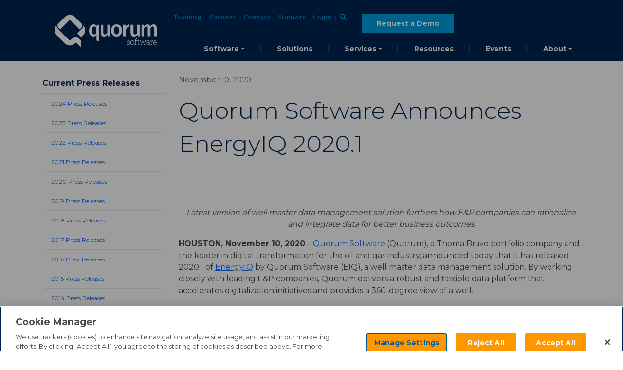

--- FILE ---
content_type: text/html; charset=utf-8
request_url: https://www.quorumsoftware.com/about/press-releases/quorum-software-announces-energyiq-2020-1/
body_size: 10449
content:

<!DOCTYPE html>
<html>
<!--1/25/2026 9:09:12 PM-->
<head>
    <title>EnergyIQ Well Master Data Update</title>
    <meta name="viewport" content="width=device-width, initial-scale=1, maximum-scale=1 user-scalable=no" />
    <meta name="description" content="Quorum Software announced today that it has released 2020.1 of EnergyIQ by Quorum Software, a well master data management solution. By working closely with leading E&amp;P companies, Quorum delivers a robust and flexible data platform that accelerates digitalization initiatives and provides a 360-degree view of a well." />
    <meta name="keywords" content="" />
    
<meta property='og:locale' content='en_US' />
<meta property='og:type' content='website' />
<meta property='og:title' content='EnergyIQ Well Master Data Update' />
<meta property='og:description' content='' />
<meta property='og:url' content='/about/press-releases/quorum-software-announces-energyiq-2020-1/' />
<meta property='og:site_name' content='' />
<meta name="twitter:card" content="summary_large_image" />
<meta name="twitter:site" />
<meta name="twitter:description" content="">

            <meta name="google-site-verification" content="q4wA00qiXuz5odSTO-cAs3UQBFNbnVt6vL66STAwUlI" />
<meta name="msvalidate.01" content="F4662CAC73E464E0D07C243FBCD23866" />    <link rel="canonical" href="/about/press-releases/quorum-software-announces-energyiq-2020-1/" />
    <link rel="preconnect" href="https://fonts.googleapis.com">
    <link rel="preconnect" crossorigin href="https://fonts.gstatic.com">

    <link rel="shortcut icon" type="image/x-icon" href="/favicon.ico" />
    <link rel="stylesheet" media="print" onload="this.media='all'" href=" https://fonts.googleapis.com/css2?family=Montserrat:wght@300;400;700&amp;family=Roboto:wght@300;400;500&amp;display=swap" />
    <link rel="stylesheet" href="/css/frameworks-libraries/bootstrap.min.css" />
    <link rel="stylesheet" href="/css/bundle.min.css?v=inok9K-ypFSBJTJXGm8hqwo7fCgoj0CLOTeRRal5l_U" />
    
    
<script type="application/ld+json">
    {
    "@context": "http://schema.org/",
    "@type": "Organization",
    "name": "Quorum Software",
    "url": "https://www.quorumsoftware.com/",
     "logo": {
      "@type": "ImageObject",
      "url": "https://www.quorumsoftware.com/images/Quorum_Icon_3D_112x112.png"
    }
    }
</script>
    <script type="application/ld+json">
{
  "@context": "https://schema.org/",
  "@type": "BreadcrumbList",
  "itemListElement": [
 {
                "@type": "ListItem",
    "position": 1,
    "name": "About",
    "item": "https://www.quorumsoftware.com/about/"
          }, {
                "@type": "ListItem",
    "position": 2,
    "name": "Press Releases",
    "item": "https://www.quorumsoftware.com/about/press-releases/"
          }, {
                "@type": "ListItem",
    "position": 3,
    "name": "Quorum Software Announces EnergyIQ 2020.1",
    "item": "https://www.quorumsoftware.com/about/press-releases/quorum-software-announces-energyiq-2020-1/"
          }    ]
}
    </script>

    <script type="application/ld+json">
    {
      "@context": "https://schema.org",
      "@type": "Article",
      "headline": "Quorum Software Announces EnergyIQ 2020.1",
            "author": {
                "@type": "Organization",
        "name": "Quorum Software",
        "logo": {
                    "@type": "ImageObject",
          "url": "https://www.quorumsoftware.com/images/Quorum_Icon_3D_112x112.png"
        }
      },
      "publisher": {
                    "@type": "Organization",
        "name": "Quorum Software",
        "logo": {
                        "@type": "ImageObject",
          "url": "https://www.quorumsoftware.com/images/Quorum_Icon_3D_112x112.png"
        }
                },
      "datePublished": "2020-11-10 00:00:00"
          }
    </script>

</head>
<body>






<nav class="navbar navbar-expand-lg navbar-default navigation-bar" style="--bg-color: unset; --text-color: unset;" id="component-navigation">
<div class="container-fluid">
<div class="collapse navbar-collapse navigation-div" id="navbar-content">
    <div class="col navbar-brand">
        <a class="navbar-brand" href="/">
            <picture>
                <source srcset="/images/QuorumLogo-1.svg" media="(min-width: 1024px)">
                <img srcset="/images/QuorumLogo-1.svg" alt="Quorum">
            </picture>
        </a>
    </div>  
    <div class="col navbar-col">
    <div class="top-navbar row">
        <div class="margin-right-top-nav">
            <div class="upper-wrapper">
                <div class="topnav" id="myTopnav">
                    <ul class="navbar-nav mr-auto mb-2 mb-lg-0">        
                            <li class="nav-item">
                                <a class="nav-link" aria-current="page" href="https://resources.quorumsoftware.com/quorum-university/">Training</a>
                            </li>
                            <li class="nav-item">
                                <a class="nav-link" aria-current="page" href="/careers/">Careers</a>
                            </li>
                            <li class="nav-item">
                                <a class="nav-link" aria-current="page" href="/contact/">Contact</a>
                            </li>
                            <li class="nav-item">
                                <a class="nav-link" aria-current="page" href="https://community.quorumsoftware.com/s/login/">Support</a>
                            </li>
                            <li class="nav-item">
                                <a class="nav-link" aria-current="page" href="/login/">Login</a>
                            </li>
                        <li class="nav-item">
                            <a class="nav-link" aria-current="page" title="Search" href="/search/">
                                <svg width="14" height="14" viewBox="0 0 14 14" alt="Search" fill="none" xmlns="http://www.w3.org/2000/svg">
                                <path d="M10.0057 8.80503H9.37336L9.14923 8.58891C9.93368 7.67639 10.4059 6.49171 10.4059 5.20297C10.4059 2.32933 8.07662 0 5.20297 0C2.32933 0 0 2.32933 0 5.20297C0 8.07662 2.32933 10.4059 5.20297 10.4059C6.49171 10.4059 7.67639 9.93368 8.58891 9.14923L8.80503 9.37336V10.0057L12.8073 14L14 12.8073L10.0057 8.80503Z" fill="#009DE2"/>
                                <path d="M5.20301 8.80519C3.20987 8.80519 1.60095 7.19627 1.60095 5.20313C1.60095 3.20999 3.20987 1.60107 5.20301 1.60107C7.19615 1.60107 8.80507 3.20999 8.80507 5.20313C8.80507 7.19627 7.19615 8.80519 5.20301 8.80519Z" style="fill: var(--bg-color, #002554)"/>
                                </svg>
                            </a>
                        </li>
                        <li class="nav-item">
                            <a class="nav-link last" aria-current="page" href="/request-a-demo/"><button class="btn-primary-new">Request a Demo</button></a>
                        </li>
                </ul>
                </div>
            </div>
        </div>
    </div>
    <div class="main-nav-container navbar-wrap navbar-collapse pinned-mega-container row">
            <ul class="navbar-nav mr-auto mb-2 mb-lg-0 nav navbar-navs"> 
                                 <li class="nav-item dropdown position-static mega-dropdown m-nav-item">
                                    <a class="nav-link dropdown-toggle" href="#" data-bs-toggle="dropdown" data-bs-auto-close="outside">Software</a>
                                    <div class="dropdown-menu mega-dropdown">
                                    <div class="mega-content px-4">
                                    <div class="container-fluid">
                                    <div class="row mega-container">
                                            <div class="col mega-column">
                                            <div class="row mega-heading"><h5>North America</h5></div>
                                            <div class="row mega-row">
                                                    <div class="col py-4 mega-col">
                                                        <h6>Upstream</h6>
                                                <div class="list-group">
                                                    <a class="list-group-item" href="/solutions/planning-economics-reserves/planning-space/financials/" target="">Planning Space Financials</a>
                                                    <a class="list-group-item" href="/solutions/planning-economics-reserves/planning-space/portfolio/" target="">Planning Space Portfolio</a>
                                                    <a class="list-group-item" href="/solutions/planning-economics-reserves/enersight/" target="">Enersight</a>
                                                    <a class="list-group-item" href="/solutions/planning-economics-reserves/val-nav/" target="">Val Nav</a>
                                                    <a class="list-group-item" href="/solutions/planning-economics-reserves/execute/" target="">Execute Suite (AFE Navigator)</a>
                                                </div>     
                                                <div class="list-group">
                                                        <span class="mega-submenu-title">
                                                            <a class="mega-title-link" href="/solutions/upstream-on-demand/" target="">Upstream On Demand Suite</a>
                                                        </span>
                                                    <a class="list-group-item mega-submenu-item" href="/solutions/upstream-on-demand/accounting/" target="">Accounting (OGsys)</a>
                                                    <a class="list-group-item mega-submenu-item" href="/solutions/upstream-on-demand/land/" target="">Land (Landdox)</a>
                                                    <a class="list-group-item mega-submenu-item" href="/solutions/upstream-on-demand/well-operations/" target="">Well Operations (WellEz)</a>
                                                    <a class="list-group-item mega-submenu-item" href="/solutions/upstream-on-demand/production-operations/" target="">Production Operations</a>
                                                </div>     
                                                <div class="list-group">
                                                    <a class="list-group-item" href="/solutions/zdscada/" target="">zdSCADA</a>
                                                    <a class="list-group-item" href="/solutions/document-management/" target="">Dynamic Docs</a>
                                                    <a class="list-group-item" href="/solutions/my-quorum-land/" target="">My Quorum Land</a>
                                                    <a class="list-group-item" href="/solutions/my-quorum-accounting/" target="">My Quorum Accounting</a>
                                                    <a class="list-group-item" href="/solutions/renewable-development/" target="">Renewable Development</a>
                                                    <a class="list-group-item" href="/solutions/planning-economics-reserves/previso/" target="">Previso</a>
                                                    <a class="list-group-item" href="/solutions/planning-economics-reserves/petrovr/" target="">PetroVR</a>
                                                    <a class="list-group-item" href="/solutions/dawinci/" target="">DaWinci</a>
                                                </div>     
                                                    </div>
                                                    <div class="col py-4 mega-col">
                                                        <h6>Midstream</h6>
                                                <div class="list-group">
                                                    <a class="list-group-item" href="/solutions/my-quorum-tips/" target="">My Quorum TIPS</a>
                                                    <a class="list-group-item" href="/solutions/my-quorum-pipeline/" target="">My Quorum Pipeline</a>
                                                    <a class="list-group-item" href="/solutions/utility-ldc-management/" target="">My Quorum LDC Management</a>
                                                    <a class="list-group-item" href="/solutions/eone-marketing/" target="">eONE Marketing</a>
                                                    <a class="list-group-item" href="/solutions/eone-energy-operations-and-accounting-software/" target="">eONE Energy Operations and Accounting</a>
                                                    <a class="list-group-item" href="/solutions/energy-components-midstream/" target="">Energy Components LNG</a>
                                                </div>     
                                                        <h6>Measurement</h6>
                                                <div class="list-group">
                                                    <a class="list-group-item" href="/solutions/flowcal/" target="">FLOWCAL</a>
                                                    <a class="list-group-item" href="/solutions/field-measurement-applications/" target="">TESTit</a>
                                                    <a class="list-group-item" href="/solutions/field-measurement-applications/" target="">PROVEit</a>
                                                    <a class="list-group-item" href="/solutions/field-measurement-applications/" target="">PYCit</a>
                                                    <a class="list-group-item last" href="/solutions/field-measurement-applications/" target="">CALCit</a>
                                                </div>     
                                                    </div>
                                            </div>
                                            </div>
                                            <div class="col mega-column">
                                            <div class="row mega-heading"><h5>Global</h5></div>
                                            <div class="row mega-row">
                                                    <div class="col py-4 mega-col">
                                                        <h6>Upstream</h6>
                                                <div class="list-group">
                                                    <a class="list-group-item" href="/solutions/energy-components-upstream/" target="">Energy Components Upstream</a>
                                                </div>     
                                                <div class="list-group">
                                                        <span class="mega-submenu-title">
                                                            <a class="mega-title-link" href="/solutions/planning-economics-reserves/planning-space/" target="">Planning Space Suite</a>
                                                        </span>
                                                    <a class="list-group-item mega-submenu-item" href="/solutions/planning-economics-reserves/petroleum-economics/planning-space-dataflow/" target="">Dataflow</a>
                                                    <a class="list-group-item mega-submenu-item" href="/solutions/planning-economics-reserves/planning-space/financials/" target="">Financials</a>
                                                    <a class="list-group-item mega-submenu-item" href="/solutions/planning-economics-reserves/planning-space/economics/" target="">Economics</a>
                                                    <a class="list-group-item mega-submenu-item" href="/solutions/planning-economics-reserves/planning-space/portfolio/" target="">Portfolio</a>
                                                    <a class="list-group-item mega-submenu-item" href="/solutions/planning-economics-reserves/planning-space/reserves/" target="">Reserves</a>
                                                </div>     
                                                <div class="list-group">
                                                    <a class="list-group-item" href="/solutions/planning-economics-reserves/enersight/" target="">Enersight</a>
                                                    <a class="list-group-item" href="/solutions/planning-economics-reserves/execute/" target="">Execute Suite</a>
                                                </div>     
                                                <div class="list-group">
                                                    <a class="list-group-item" href="/solutions/planning-economics-reserves/val-nav/" target="">Val Nav</a>
                                                    <a class="list-group-item" href="/solutions/planning-economics-reserves/previso/" target="">Previso</a>
                                                    <a class="list-group-item" href="/solutions/planning-economics-reserves/petrovr/" target="">PetroVR</a>
                                                    <a class="list-group-item" href="/solutions/dawinci/" target="">DaWinci</a>
                                                </div>     
                                                    </div>
                                                    <div class="col py-4 mega-col">
                                                        <h6>Midstream &amp; LNG</h6>
                                                <div class="list-group">
                                                    <a class="list-group-item" href="/solutions/energy-components-midstream/" target="">Energy Components Midstream</a>
                                                </div>     
                                                        <h6>Measurement</h6>
                                                <div class="list-group">
                                                    <a class="list-group-item last" href="/solutions/flowcal/" target="">FLOWCAL</a>
                                                </div>     
                                                    </div>
                                            </div>
                                            </div>
                                    </div>
                                    </div>
                                    </div>
                                    </div>
                                    </li>   
                                    <li class="nav-item menu-large m-nav-item"><a class="nav-link" aria-current="page" href="/solutions/">Solutions</a></li>
                                    <li class="nav-item dropdown menu-large m-nav-item">
                                        <a class="nav-link dropdown-toggle" href="#" data-bs-toggle="dropdown" data-bs-auto-close="outside">Services</a>
                                        <ul class="dropdown-menu shadow">
                                            <li class="m-drop"><a class="dropdown-item m-drop-item" aria-current="page" href="/services/">Services &amp; Support</a></li>
                                            <li class="m-drop"><a class="dropdown-item m-drop-item" aria-current="page" href="/services/managed-services/">Services Subscription</a></li>
                                        </ul>
                                    </li>
                                    <li class="nav-item menu-large m-nav-item"><a class="nav-link" aria-current="page" href="https://resources.quorumsoftware.com/">Resources</a></li>
                                    <li class="nav-item menu-large m-nav-item"><a class="nav-link" aria-current="page" href="/events/">Events</a></li>
                                    <li class="nav-item dropdown menu-large m-nav-item">
                                        <a class="nav-link dropdown-toggle" href="#" data-bs-toggle="dropdown" data-bs-auto-close="outside">About</a>
                                        <ul class="dropdown-menu shadow">
                                            <li class="m-drop"><a class="dropdown-item m-drop-item" aria-current="page" href="/about/">Company Overview</a></li>
                                            <li class="m-drop"><a class="dropdown-item m-drop-item" aria-current="page" href="/about/customer-advisory/">Customer Advisory Board</a></li>
                                            <li class="m-drop"><a class="dropdown-item m-drop-item" aria-current="page" href="/about/partner-program/">Quorum Partner Program</a></li>
                                            <li class="m-drop"><a class="dropdown-item m-drop-item" aria-current="page" href="/careers/">Careers</a></li>
                                            <li class="m-drop"><a class="dropdown-item m-drop-item" aria-current="page" href="/about/press-releases/">Press Releases</a></li>
                                            <li class="m-drop"><a class="dropdown-item m-drop-item" aria-current="page" href="/blog/">Blog</a></li>
                                        </ul>
                                    </li>
            </ul>
        </div>
    </div>
    </div>
</div>
 <div class="header-mobile">
        <a href="/"><img src="/images/mobilelogo-1.svg" alt="Mobile Image" width="39px" height="40px" /></a>
        <div class="hamburg-dropdown">
            <button title="Toggle Mobile Navigation" class="hamburger btn btn-link link-btn p-0 m-0">
                <div class="line line1"></div>
                <div class="line line2"></div>
                <div class="line line3"></div>
            </button>
            <div class="hamburg-dropdown-content">
                <div class="hamburg-dropdown-content-header">
                    <a href="/request-a-demo/">Request a Demo</a>
                </div>
            <ul class="navbar-nav list-group mobile-nav"> 
                                 <li class="nav-item dropdown position-static mega-dropdown">
                                    <a class="nav-link dropdown-toggle mega-dropdown" href="#" data-bs-toggle="dropdown" data-bs-auto-close="outside">Software</a>
                                    <ul class="dropdown-menu">
                                            <li class="dropdown-item mega-heading">North America</li>
                                                        <li class="dropdown m-mega-dropdown-item">
                                                        <a href="#" class="dropdown-item dropdown-toggle m-mega-dropdown-heading" data-bs-toggle="dropdown">Upstream</a>
                                                        <ul class="dropdown-menu m-mega-dropdown-menu">
                                                    <li class="dropdown-item m-mega-dropdown-item"><a class="m-mega-dropdown-link" href="/solutions/planning-economics-reserves/planning-space/financials/" target="">Planning Space Financials</a></li>
                                                    <li class="dropdown-item m-mega-dropdown-item"><a class="m-mega-dropdown-link" href="/solutions/planning-economics-reserves/planning-space/portfolio/" target="">Planning Space Portfolio</a></li>
                                                    <li class="dropdown-item m-mega-dropdown-item"><a class="m-mega-dropdown-link" href="/solutions/planning-economics-reserves/enersight/" target="">Enersight</a></li>
                                                    <li class="dropdown-item m-mega-dropdown-item"><a class="m-mega-dropdown-link" href="/solutions/planning-economics-reserves/val-nav/" target="">Val Nav</a></li>
                                                    <li class="dropdown-item m-mega-dropdown-item"><a class="m-mega-dropdown-link" href="/solutions/planning-economics-reserves/execute/" target="">Execute Suite (AFE Navigator)</a></li>
                                                        <li class="dropdown-item mega-submenu mega-dropdown-item"><a class="m-mega-dropdown-link">Upstream On Demand Suite</a></li>
                                                    <li class="dropdown-item m-mega-dropdown-item"><a class="m-mega-dropdown-link m-mega-submenu-item" href="/solutions/upstream-on-demand/accounting/" target="">Accounting (OGsys)</a></li>
                                                    <li class="dropdown-item m-mega-dropdown-item"><a class="m-mega-dropdown-link m-mega-submenu-item" href="/solutions/upstream-on-demand/land/" target="">Land (Landdox)</a></li>
                                                    <li class="dropdown-item m-mega-dropdown-item"><a class="m-mega-dropdown-link m-mega-submenu-item" href="/solutions/upstream-on-demand/well-operations/" target="">Well Operations (WellEz)</a></li>
                                                    <li class="dropdown-item m-mega-dropdown-item"><a class="m-mega-dropdown-link m-mega-submenu-item" href="/solutions/upstream-on-demand/production-operations/" target="">Production Operations</a></li>
                                                    <li class="dropdown-item m-mega-dropdown-item"><a class="m-mega-dropdown-link" href="/solutions/zdscada/" target="">zdSCADA</a></li>
                                                    <li class="dropdown-item m-mega-dropdown-item"><a class="m-mega-dropdown-link" href="/solutions/document-management/" target="">Dynamic Docs</a></li>
                                                    <li class="dropdown-item m-mega-dropdown-item"><a class="m-mega-dropdown-link" href="/solutions/my-quorum-land/" target="">My Quorum Land</a></li>
                                                    <li class="dropdown-item m-mega-dropdown-item"><a class="m-mega-dropdown-link" href="/solutions/my-quorum-accounting/" target="">My Quorum Accounting</a></li>
                                                    <li class="dropdown-item m-mega-dropdown-item"><a class="m-mega-dropdown-link" href="/solutions/renewable-development/" target="">Renewable Development</a></li>
                                                    <li class="dropdown-item m-mega-dropdown-item"><a class="m-mega-dropdown-link" href="/solutions/planning-economics-reserves/previso/" target="">Previso</a></li>
                                                    <li class="dropdown-item m-mega-dropdown-item"><a class="m-mega-dropdown-link" href="/solutions/planning-economics-reserves/petrovr/" target="">PetroVR</a></li>
                                                    <li class="dropdown-item m-mega-dropdown-item"><a class="m-mega-dropdown-link" href="/solutions/dawinci/" target="">DaWinci</a></li>
                                                    </ul>
                                                        <li class="dropdown m-mega-dropdown-item">
                                                        <a href="#" class="dropdown-item dropdown-toggle m-mega-dropdown-heading" data-bs-toggle="dropdown">Midstream</a>
                                                        <ul class="dropdown-menu m-mega-dropdown-menu">
                                                    <li class="dropdown-item m-mega-dropdown-item"><a class="m-mega-dropdown-link" href="/solutions/my-quorum-tips/" target="">My Quorum TIPS</a></li>
                                                    <li class="dropdown-item m-mega-dropdown-item"><a class="m-mega-dropdown-link" href="/solutions/my-quorum-pipeline/" target="">My Quorum Pipeline</a></li>
                                                    <li class="dropdown-item m-mega-dropdown-item"><a class="m-mega-dropdown-link" href="/solutions/utility-ldc-management/" target="">My Quorum LDC Management</a></li>
                                                    <li class="dropdown-item m-mega-dropdown-item"><a class="m-mega-dropdown-link" href="/solutions/eone-marketing/" target="">eONE Marketing</a></li>
                                                    <li class="dropdown-item m-mega-dropdown-item"><a class="m-mega-dropdown-link" href="/solutions/eone-energy-operations-and-accounting-software/" target="">eONE Energy Operations and Accounting</a></li>
                                                    <li class="dropdown-item m-mega-dropdown-item"><a class="m-mega-dropdown-link" href="/solutions/energy-components-midstream/" target="">Energy Components LNG</a></li>
                                                    </ul>
                                                        <li class="dropdown m-mega-dropdown-item">
                                                        <a href="#" class="dropdown-item dropdown-toggle m-mega-dropdown-heading" data-bs-toggle="dropdown">Measurement</a>
                                                        <ul class="dropdown-menu m-mega-dropdown-menu">
                                                    <li class="dropdown-item m-mega-dropdown-item"><a class="m-mega-dropdown-link" href="/solutions/flowcal/" target="">FLOWCAL</a></li>
                                                    <li class="dropdown-item m-mega-dropdown-item"><a class="m-mega-dropdown-link" href="/solutions/field-measurement-applications/" target="">TESTit</a></li>
                                                    <li class="dropdown-item m-mega-dropdown-item"><a class="m-mega-dropdown-link" href="/solutions/field-measurement-applications/" target="">PROVEit</a></li>
                                                    <li class="dropdown-item m-mega-dropdown-item"><a class="m-mega-dropdown-link" href="/solutions/field-measurement-applications/" target="">PYCit</a></li>
                                                    <li class="dropdown-item m-mega-dropdown-item"><a class="m-mega-dropdown-link last" href="/solutions/field-measurement-applications/" target="">CALCit</a></li>
                                                    </ul>
                                            <li class="dropdown-item mega-heading">Global</li>
                                                        <li class="dropdown m-mega-dropdown-item">
                                                        <a href="#" class="dropdown-item dropdown-toggle m-mega-dropdown-heading" data-bs-toggle="dropdown">Upstream</a>
                                                        <ul class="dropdown-menu m-mega-dropdown-menu">
                                                    <li class="dropdown-item m-mega-dropdown-item"><a class="m-mega-dropdown-link" href="/solutions/energy-components-upstream/" target="">Energy Components Upstream</a></li>
                                                        <li class="dropdown-item mega-submenu mega-dropdown-item"><a class="m-mega-dropdown-link">Planning Space Suite</a></li>
                                                    <li class="dropdown-item m-mega-dropdown-item"><a class="m-mega-dropdown-link m-mega-submenu-item" href="/solutions/planning-economics-reserves/petroleum-economics/planning-space-dataflow/" target="">Dataflow</a></li>
                                                    <li class="dropdown-item m-mega-dropdown-item"><a class="m-mega-dropdown-link m-mega-submenu-item" href="/solutions/planning-economics-reserves/planning-space/financials/" target="">Financials</a></li>
                                                    <li class="dropdown-item m-mega-dropdown-item"><a class="m-mega-dropdown-link m-mega-submenu-item" href="/solutions/planning-economics-reserves/planning-space/economics/" target="">Economics</a></li>
                                                    <li class="dropdown-item m-mega-dropdown-item"><a class="m-mega-dropdown-link m-mega-submenu-item" href="/solutions/planning-economics-reserves/planning-space/portfolio/" target="">Portfolio</a></li>
                                                    <li class="dropdown-item m-mega-dropdown-item"><a class="m-mega-dropdown-link m-mega-submenu-item" href="/solutions/planning-economics-reserves/planning-space/reserves/" target="">Reserves</a></li>
                                                    <li class="dropdown-item m-mega-dropdown-item"><a class="m-mega-dropdown-link" href="/solutions/planning-economics-reserves/enersight/" target="">Enersight</a></li>
                                                    <li class="dropdown-item m-mega-dropdown-item"><a class="m-mega-dropdown-link" href="/solutions/planning-economics-reserves/execute/" target="">Execute Suite</a></li>
                                                    <li class="dropdown-item m-mega-dropdown-item"><a class="m-mega-dropdown-link" href="/solutions/planning-economics-reserves/val-nav/" target="">Val Nav</a></li>
                                                    <li class="dropdown-item m-mega-dropdown-item"><a class="m-mega-dropdown-link" href="/solutions/planning-economics-reserves/previso/" target="">Previso</a></li>
                                                    <li class="dropdown-item m-mega-dropdown-item"><a class="m-mega-dropdown-link" href="/solutions/planning-economics-reserves/petrovr/" target="">PetroVR</a></li>
                                                    <li class="dropdown-item m-mega-dropdown-item"><a class="m-mega-dropdown-link" href="/solutions/dawinci/" target="">DaWinci</a></li>
                                                    </ul>
                                                        <li class="dropdown m-mega-dropdown-item">
                                                        <a href="#" class="dropdown-item dropdown-toggle m-mega-dropdown-heading" data-bs-toggle="dropdown">Midstream &amp; LNG</a>
                                                        <ul class="dropdown-menu m-mega-dropdown-menu">
                                                    <li class="dropdown-item m-mega-dropdown-item"><a class="m-mega-dropdown-link" href="/solutions/energy-components-midstream/" target="">Energy Components Midstream</a></li>
                                                    </ul>
                                                        <li class="dropdown m-mega-dropdown-item">
                                                        <a href="#" class="dropdown-item dropdown-toggle m-mega-dropdown-heading" data-bs-toggle="dropdown">Measurement</a>
                                                        <ul class="dropdown-menu m-mega-dropdown-menu">
                                                    <li class="dropdown-item m-mega-dropdown-item"><a class="m-mega-dropdown-link last" href="/solutions/flowcal/" target="">FLOWCAL</a></li>
                                                    </ul>
                                    </ul>
                                    </li>   
                                    <li class="nav-item menu-large list-group-item"><a class="nav-link" aria-current="page" href="/solutions/">Solutions</a></li>
                                    <li class="nav-item dropdown menu-large mega-dropdown">
                                        <a class="nav-link dropdown-toggle mega-dropdown" href="#" data-bs-toggle="dropdown" data-bs-auto-close="outside">Services</a>
                                        <ul class="dropdown-menu">
                                            <li><a class="dropdown-item list-group-item m-dd-link" aria-current="page" href="/services/">Services &amp; Support</a></li>
                                            <li><a class="dropdown-item list-group-item m-dd-link" aria-current="page" href="/services/managed-services/">Services Subscription</a></li>
                                        </ul>
                                    </li>
                                    <li class="nav-item menu-large list-group-item"><a class="nav-link" aria-current="page" href="https://resources.quorumsoftware.com/">Resources</a></li>
                                    <li class="nav-item menu-large list-group-item"><a class="nav-link" aria-current="page" href="/events/">Events</a></li>
                                    <li class="nav-item dropdown menu-large mega-dropdown">
                                        <a class="nav-link dropdown-toggle mega-dropdown" href="#" data-bs-toggle="dropdown" data-bs-auto-close="outside">About</a>
                                        <ul class="dropdown-menu">
                                            <li><a class="dropdown-item list-group-item m-dd-link" aria-current="page" href="/about/">Company Overview</a></li>
                                            <li><a class="dropdown-item list-group-item m-dd-link" aria-current="page" href="/about/customer-advisory/">Customer Advisory Board</a></li>
                                            <li><a class="dropdown-item list-group-item m-dd-link" aria-current="page" href="/about/partner-program/">Quorum Partner Program</a></li>
                                            <li><a class="dropdown-item list-group-item m-dd-link" aria-current="page" href="/careers/">Careers</a></li>
                                            <li><a class="dropdown-item list-group-item m-dd-link" aria-current="page" href="/about/press-releases/">Press Releases</a></li>
                                            <li><a class="dropdown-item list-group-item m-dd-link" aria-current="page" href="/blog/">Blog</a></li>
                                        </ul>
                                    </li>
                            <li class="nav-item list-group-item">
                                <a class="nav-link" aria-current="page" href="https://resources.quorumsoftware.com/quorum-university/">Training</a>
                            </li>
                            <li class="nav-item list-group-item">
                                <a class="nav-link" aria-current="page" href="/careers/">Careers</a>
                            </li>
                            <li class="nav-item list-group-item">
                                <a class="nav-link" aria-current="page" href="/contact/">Contact</a>
                            </li>
                            <li class="nav-item list-group-item">
                                <a class="nav-link" aria-current="page" href="https://community.quorumsoftware.com/s/login/">Support</a>
                            </li>
                            <li class="nav-item list-group-item">
                                <a class="nav-link" aria-current="page" href="/login/">Login</a>
                            </li>
            </ul>
                </div>
        </div>
    </div>
</nav>

        <main role="main" class="content PressReleaseItem">
            
            

<section class="press-releasesDetail-page py-lg-4 py-5 my-0">
	<div class="container-lg">
		<div class="row">
			<div class="col-md-3">
				<div class="sideBar-company pt-0">
					<div class="solution-header companyOverview"><a href="/about/press-releases/" class="text-dark">Current Press Releases</a> </div>
                    <ul class="px-0">
                            <li class="solution-subhead px-2"><a href="/about/press-releases/?y=2024" class="w-100">2024 Press Releases</a></li>
                            <li class="solution-subhead px-2"><a href="/about/press-releases/?y=2023" class="w-100">2023 Press Releases</a></li>
                            <li class="solution-subhead px-2"><a href="/about/press-releases/?y=2022" class="w-100">2022 Press Releases</a></li>
                            <li class="solution-subhead px-2"><a href="/about/press-releases/?y=2021" class="w-100">2021 Press Releases</a></li>
                            <li class="solution-subhead px-2"><a href="/about/press-releases/?y=2020" class="w-100">2020 Press Releases</a></li>
                            <li class="solution-subhead px-2"><a href="/about/press-releases/?y=2019" class="w-100">2019 Press Releases</a></li>
                            <li class="solution-subhead px-2"><a href="/about/press-releases/?y=2018" class="w-100">2018 Press Releases</a></li>
                            <li class="solution-subhead px-2"><a href="/about/press-releases/?y=2017" class="w-100">2017 Press Releases</a></li>
                            <li class="solution-subhead px-2"><a href="/about/press-releases/?y=2016" class="w-100">2016 Press Releases</a></li>
                            <li class="solution-subhead px-2"><a href="/about/press-releases/?y=2015" class="w-100">2015 Press Releases</a></li>
                            <li class="solution-subhead px-2"><a href="/about/press-releases/?y=2014" class="w-100">2014 Press Releases</a></li>
                            <li class="solution-subhead px-2"><a href="/about/press-releases/?y=2013" class="w-100">2013 Press Releases</a></li>
                    </ul>
				</div>
			</div>
			<div class="col-md-9">
				<section class="mb-5 py-5 pt-0">
					<div class="fw-normal text fw-500 text-start pipeline-gray-color">
						<p>November 10, 2020</p>
					</div>
					<div class="">
						<h1 class="heading-h1 dark-blue fw-200 pb-4">Quorum Software Announces EnergyIQ 2020.1</h1>
					<div class="fw-500 dark-gray pt-4 fs-6">
					    <p class="pb-4">  <p style="text-align: center;"><em>Latest version of well master data management solution furthers how E&amp;P companies can rationalize and integrate data for better business outcomes</em></p>
<p><strong>HOUSTON, November 10, 2020</strong> – <a href="http://www.quorumsoftware.com">Quorum Software</a><span> (Quorum)</span>, a Thoma Bravo portfolio company and the leader in digital transformation for the oil and gas industry, announced today that it has released 2020.1 of <a href="https://www.quorumsoftware.com/products/energyiq">EnergyIQ</a> by Quorum Software (EIQ), a well master data management solution. By working closely with leading E&amp;P companies, Quorum delivers a robust and flexible data platform that accelerates digitalization initiatives and provides a 360-degree view of a well.</p>
<p>EIQ provides a full suite of master data management tools for managing and integrating internal and external data sources -- including land, accounting, drilling and completion, and document management solutions -- to support various business needs. E&amp;P companies standardizing operations on a Quorum-EIQ combination will shorten time to value by leveraging pre-defined integration capabilities, while also gaining access to a growing assortment of bi-directional automation capabilities.</p>
<p>“In addition to numerous enhancements, this update helps set the foundation for executing Quorum’s larger vision to help Upstream companies reimagine how they operate,” said Tyson Greer, Executive Vice President &amp; Chief Product Officer&nbsp;at Quorum. “From data and workflow integrations and automation to advanced visualizations, analytics and mapping capabilities, customers will benefit from our aggressive investment in helping manage the business by relying on a centralized and trusted source of data.”</p>
<p>The update includes dashboard capabilities, UI and map enhancements, and new visualizations through industry-first integrations with Quorum’s upstream suite. The coupling of Quorum’s applications with EIQ will help customers:</p>
<ul>
<li>Make better drilling, completion, and workover decisions by connecting the well master with Quorum’s transactional, operational and accounting solutions.</li>
<li>Streamline access to relevant well information, including lease, well files, and other documents stored in DynamicDocs and direct linkage to WellEz’ wellbore diagram.</li>
<li>Better understand their current assets by pulling in GIS and Land information from Quorum and displaying via EIQ’s native visualizations.</li>
</ul>
<p>As part of Quorum’s ongoing efforts to help energy companies simplify and automate data management challenges, the company will hold a webcast on November 18<sup>th</sup>, in partnership with Ember Resources, to demonstrate how operators are applying advanced search technology to integrate their suite of well lifecycle applications and deliver a 360-degree view of the well.</p>
<p><strong><img id="__mcenew" style="display: block; margin-left: auto; margin-right: auto;" src="/media/ifdb2uaa/eiq_image_final-1.jpeg?width=688&amp;height=388&amp;mode=max" alt="EIQ Infographic"></strong></p>
<p><strong>About Quorum Software</strong><br>Quorum Software offers an industry-leading portfolio of finance, operations and accounting solutions that empower our customers to streamline operations that drive growth and profitability across the energy value chain. From supermajors to startups, from the wellhead to the city gate, energy businesses rely on Quorum. Designed for digital transformation, the myQuorum software platform delivers open standards, mobile-first design and cloud technologies to drive innovation. We’re helping visionary leaders transform their companies into modern energy workplaces. For more information, visit <a href="http://www.quorumsoftware.com">www.quorumsoftware.com</a>.</p></p>
                    </div>
				</section>
			</div>
		</div>
	</div>
</section>
        </main>



<footer class="
        " role="contentinfo">
    <div class="footer-inner-content">

        <div class="small-paragraph add-margin footer-bootom">
            <div class="footer-wrapper-left">
                <div>
                    <h3 class="footer1">Solutions </h3>
                    <p>The Quorum Energy Suite delivers the path to success with its game-changing, decision-ready data, capabilities, integration, and automation.</p>
                </div>
                <div>
                    <h3 class="footer1">Services</h3>
                    <p>Tap into expertise, services and technical support that can help you achieve results faster and get the most of your software investment.&nbsp;</p>
                </div>
            </div>
            <div class="footer-spacing"></div>
            <div class="footer-wrapper-right">
                <div>
                    <h3 class="footer2">Quick Links</h3>
                        <ul>
                            <a class="footer-name" target=""
                               href="/about/press-releases/">
                                News
                            </a>
                        </ul>
                        <ul>
                            <a class="footer-name" target=""
                               href="/careers/">
                                Careers
                            </a>
                        </ul>
                        <ul>
                            <a class="footer-name"
                               href="https://resources.quorumsoftware.com/blog">
                                Blog
                            </a>
                        </ul>

                </div>
                <div>
                    <h3 class="footer2">Contact Us</h3>
                        <ul>
                            <a class="footer-name" href="/contact/">
                                Sales Inquiries
                            </a>
                        </ul>
                        <ul>
                            <a class="footer-name" href="https://community.quorumsoftware.com/s/login/" target="">
                                Customer Support
                            </a>
                        </ul>
                </div>
            </div>

        </div>
        <hr class="horizontal-line-footer" />
        <div class="row add-margin footer-bottom-links">



            <div class="col-md-4">
                <p class="legal-text">©2026 Quorum Business Solutions, Inc. All Rights Reserved</p>
            </div>

            <div class="col-md-4">
                <ul class="share-page-links" style="margin:0">
        <li><a class="linkedin" target="_blank" href="https://www.linkedin.com/company/quorum-software" data-event-category="Social">LinkedIn</a></li>
        <li><a class="youtube" target="_blank" href="https://www.youtube.com/channel/UCC_19kN5BSR0iKTpzymjvUg" data-event-category="Social">YouTube</a></li>
</ul>

            </div>

            <div class="col-md-4 footer-3-cols">
                <ul class="c-footer--secondary-links list-unstyled">

                        <a class="link-name" href="/terms-and-conditions/" target="_blank">
                            Terms &amp; Conditions
                        </a>
                       <span class="footer-dots">.</span>
                        <a class="link-name" href="/privacy-policy/" target="_blank">
                            Privacy Policy
                        </a>
                       <span class="footer-dots">.</span>
                        <a class="link-name" href="/cookie-policy/" target="_blank">
                            Cookie Policy
                        </a>
                       <span class="footer-dots">.</span>
                        <a class="link-name" href="https://resources.quorumsoftware.com/presentations/transparency-act">
                            Transparency Act
                        </a>
                       <span class="footer-dots">.</span>
                </ul>
            </div>


        </div>
    </div>

  
</footer>

    <script integrity="sha256-2krYZKh//PcchRtd+H+VyyQoZ/e3EcrkxhM8ycwASPA=" crossorigin="anonymous" src="https://cdn.jsdelivr.net/npm/jquery@3.6.2/dist/jquery.min.js"></script>
    <script integrity="sha384-MrcW6ZMFYlzcLA8Nl+NtUVF0sA7MsXsP1UyJoMp4YLEuNSfAP+JcXn/tWtIaxVXM" crossorigin="anonymous" src="https://cdn.jsdelivr.net/npm/bootstrap@5.0.2/dist/js/bootstrap.bundle.min.js"></script>
    <script src="/scripts/components/global.js"></script>

    <script type="text/javascript" async src="https://play.vidyard.com/embed/v4.js"></script>
    <script>
        (function(w,q){w['QualifiedObject']=q;w[q]=w[q]||function(){
        (w[q].q=w[q].q||[]).push(arguments)};})(window,'qualified')
    </script>
    <script async src="https://js.qualified.com/qualified.js?token=Bmb8ErCixHzAHKdB"></script>
    



    

        <script>(function (w, d, s, l, i) { w[l] = w[l] || []; w[l].push({ 'gtm.start': new Date().getTime(), event: "gtm" + "." + "js" }); var f = d.getElementsByTagName(s)[0], j = d.createElement(s), dl = l != 'dataLayer' ? '&l=' + l : ''; j.async = true; j.src = 'https://www.googletagmanager.com/gtm.js?id=' + i + dl; f.parentNode.insertBefore(j, f); })(window, document, 'script', 'dataLayer', 'GTM-MMRTS9T');</script>
    <script>defaultGTMId = 'GTM-MMRTS9T'; </script>

    
</body>
</html>

--- FILE ---
content_type: text/css
request_url: https://www.quorumsoftware.com/css/bundle.min.css?v=inok9K-ypFSBJTJXGm8hqwo7fCgoj0CLOTeRRal5l_U
body_size: 15239
content:
/*! normalize.css v3.0.2 | MIT License | git.io/normalize */
body{margin:0 auto;font-family:'Montserrat',sans-serif}.umb-grid .container{max-width:1200px;padding:0}.content.SolutionPage{z-index:730}.content.TextPage{margin-top:40px}.custom-paragraph p{width:54%}.small-paragraph p{font-size:12px;line-height:22px;font-weight:500;margin-bottom:0;color:#fff;width:264px}.container{padding-left:0;padding-right:0}.container .column{padding-left:0;padding-right:0}@media(max-width:1366px){.container{width:956px}button{max-height:38px!important;min-height:38px!important;font-size:14px!important;padding:0 15px!important}.container .carousel-heading{font-size:34px;line-height:42px}.container.carousel-content{bottom:425px}.container .carousel-btn{font-size:11px!important}.container .qm-video .navbar-brand,.container .grid-col.grid-col-client-story-para{height:170px;max-height:170px}.container .qm-video .navbar-brand .video-imgs{height:100%}.container .grid-col-client-story{height:600px;padding:30px 25px;width:360px}.container .grid-col-client-story p{font-size:13px!important;margin-bottom:15px;margin-top:5px}.container .QuorumCards{margin-top:30px}.container .success-story-Details{padding:15px}.container .quorumWrapper .story-Title{margin-bottom:10px;font-size:10px!important}.container #story-Description p{font-size:14px}.container .success-stories-cards{height:280px}.container .news-width{height:130px}.container .success-stories-Title1{font-size:36px;line-height:44px}.container .success-stories-Title1{font-size:36px;line-height:44px}.container .quorumWrapper p{font-size:13px;margin-bottom:10px}.container #story-quote{font-size:11px}.container .new-stories{margin-top:30px}.container .success-stories-Title{font-size:34px;line-height:42px;margin:20px auto}.container .QuorumImg{padding:25px 15px}.container .story-details{padding:0 15px 15px}.container #story-Description1 p{font-size:13px}.container #story-quote{font-size:10px}.container .read-stories1 a{font-size:11px;line-height:14px}.container .QuorumCards{column-gap:20px}}.success-stories-cards{margin-bottom:30px;width:368px;height:336px}.dropdown{position:relative;display:inline-block}.navbar-brand img{height:75px;width:210px}.carousal-left-text{margin-left:12px;display:block}.header-mobile{display:none}.carousel-content.home-carousel-img{height:520px;background-repeat:no-repeat;background-position:center;width:100%;margin:0;background-size:cover;display:flex;align-items:center;bottom:0;top:0}.margin-bottom-lower{margin-bottom:40px}.footer-wrapper-right ul a{text-decoration:none}.carousel-content.home-carousel-img .home-carousel-content{max-width:1200px;margin:0 auto;width:100%;display:flex;align-items:center;justify-content:center}.solution-copy-font{padding-left:0;padding-right:0;padding-top:10px}.container{width:100%;max-width:1200px;margin:0 auto}.bg-grey{background:#f9f9fa}.portfolio-wrapper{font-family:'Montserrat';font-style:normal;font-weight:200;font-size:44px;line-height:68px;text-align:center;color:#002554;width:90%;margin:0 auto;padding:24px 0 12px}.portfolio-sub-text+p{font-family:'Montserrat';font-style:normal;font-weight:200;font-size:15px;line-height:180%;text-align:center;width:573.96px;color:#4b4b4b;margin:0 auto}.portfolio-cards-wrapper{width:30%}.portfolio-cards-wrapper{width:368px}.portfolio-cards{display:flex;flex-direction:column;align-items:stretch;justify-content:end;height:100%}.portfolio-heading{color:#fff;display:flex;justify-content:center;background:#002554;padding:20px;margin:0;height:111px;align-items:center;font-family:'Montserrat';font-style:normal;font-weight:600;font-size:18px;line-height:120%}.client-desription{font-family:'Montserrat';font-style:normal;font-weight:300;font-size:20px;line-height:160%;color:#fff;margin-bottom:59px}.portfolio-column-card .portfolio-description,.portfolio-column-card .portfolio-description+p+p{margin:0!important}.portfolio-learnmore a{color:#fff;text-decoration:none}.portfolio-column-card .portfolio-description+p{background:#fff;padding:28px 45px 20px 37px;min-height:162px;font-family:'Montserrat';font-style:normal;font-weight:500;font-size:15px;line-height:180%;text-align:left;color:#4b4b4b;margin:0!important;height:100%}.portfolio-learnmore{background:#f8981d;padding:10px;text-align:end;height:38px;display:flex;align-items:center;justify-content:center;font-weight:300;font-size:14px;line-height:180%;gap:8.9px;margin-bottom:0}.portfolio-column-card{flex-wrap:wrap;justify-content:center;display:grid;grid-template-columns:repeat(3,368px);grid-auto-rows:auto;grid-gap:48px;width:100%}.read-stories1{display:flex;justify-content:space-around;align-items:center;margin-top:auto;padding:10px 0}.portfolio-sub-text{text-align:center}.story-title{font-weight:600;font-size:11px;line-height:140%;text-transform:uppercase;color:#005b99}.img-divider{display:flex;justify-content:flex-start;padding:0}.margin-right-top-nav{margin-right:120px}.carousal-left-text p{font-family:'Montserrat';font-style:normal;font-weight:300;font-size:18px;line-height:29px;width:416px;margin:0}.solution-margin{margin-left:120px;margin-right:120px}.solution-subhead{font-family:'Montserrat';font-style:normal;font-weight:600;font-size:12px;line-height:120%}.solution-span{font-size:12px;color:#fff;font-family:'Montserrat';font-style:normal;font-weight:600;line-height:15px;width:34px;height:54px;padding:0 20px}.solution-list a{text-decoration:none;font-family:'Montserrat';font-style:normal;font-weight:600;font-size:12px;line-height:15px;color:#009de2}.sub-solution-wrapper{background:#fff;margin-bottom:64px}.sub-solution-grid{display:grid;grid-template-columns:auto auto auto auto;gap:48px}.upper-wrapper{height:50px!important}.top-navbar{display:flex;justify-content:flex-end;padding-top:20px;margin-right:50px}.navbar-wrap:before,.navbar-wrap:after{content:" ";display:table}.navbar-wrap:after{clear:both}.search-bar.search-mobile .search-box:focus{background-color:#fff;outline:0}.search-bar.search-mobile .container{padding-left:0;padding-right:0}.umb-grid .container-fluid,.umb-grid .container-fluid .col-sm-12{padding:0}.hero-image-sol{height:658px!important;display:flex;align-items:center;justify-content:center}.umb-grid .container-fluid .row{margin:0}.umb-grid .container-fluid .row>*{flex-shrink:1}.success-stories-cards.active .story-Title{color:#accaea!important}@media(max-width:992px){.success-stories-cards{width:100%!important;margin-bottom:15px}.new-carousel{height:auto!important}}@media(max-width:992px){.umb-grid{margin-top:0!important}.container-fluid{margin-bottom:0}.portfolio-cards-wrapper{width:100%!important;padding:24px}.portfolio-wrapper{font-size:36px!important}.solution-heading-font{font-size:36px!important;line-height:44px}.container{width:100%;padding-left:16px;padding-right:16px}.container .copy-video,.container-fluid .carousel-img,.container .futureWrapper,.container .quorumWrapper,.container .qm-grid{position:unset}.container-fluid .carousel-img,.container-fluid .new-carousel{height:628px}.container.carousel-content{bottom:570px;max-width:320px}.container .learnBtn{width:100%}.container .qm-video .navbar-brand .video-imgs{width:100%;padding:24px;height:152px}.container .grid-col-client-story{height:auto;width:100%}.container .grid-col-client-story.col-md-6{margin-bottom:0;padding:24px}.container .success-story-Details{height:auto}.container .QuorumCards{margin-top:10px}.container .quorumWrapper{padding:24px}.container .news-width{height:160px}.container .success-stories-cards{height:auto;padding:0 16px}.container .new-stories{margin-top:15px}.container .success-stories-cards1{height:auto}.container .QuorumCards{grid-gap:20px}p{font-size:14px}a{font-size:14px}.container .carousel-heading{font-size:36px;line-height:44px}.container .carousel-btn{margin-bottom:15px}button,.container .carousel-btn,.container .case-study-btn{max-height:50px!important;min-height:50px!important;font-size:14px!important;padding:0 15px!important;font-weight:600;font-size:14px!important;line-height:17px;width:100%}.container.carousel-content{position:unset;max-width:100%}.container .qm-video .navbar-brand,.container .grid-col.grid-col-client-story-para{height:auto;max-height:initial}.container .grid-col-client-story p{font-weight:300;font-size:14px!important;line-height:160%}.portfolio-sub-text+p{padding:0 24px;font-size:14px;line-height:180%;color:#4b4b4b}.portfolio-heading{height:111px;align-items:center;font-weight:600;font-size:15px;line-height:180%}.portfolio-column-card{background:#f9f9fa}.portfolio-learnmore{margin-bottom:0}.container .quorumWrapper .story-Title{font-weight:600;font-size:11px!important}.Cta-button,.learnBtn{height:50px!important;width:100%!important}}.ctabar-light-bule{background:#f9f9fa;width:100%;height:210px;display:flex;align-items:center;padding:34px 0}.ctabar-light-bule-heading{color:#4b4b4b;font-family:'Montserrat';font-style:normal;font-weight:200;font-size:36px;line-height:44px}.ctabar-light-bule-details{font-family:'Montserrat';font-style:normal;font-weight:300;font-size:15px;line-height:180%;color:#fff}.btn-blue{background:#005b99!important;font-style:normal;font-weight:600;font-size:14px;text-align:center;color:#fff!important;width:100%;margin-top:10px;height:50px;border-radius:0!important;font-weight:600!important;font-size:14px!important;line-height:17px!important}.solution-grid{display:grid;grid-template-columns:auto auto auto}@media(max-width:1366px){.umb-grid .container{max-width:980px}.carousel-content.home-carousel-img .home-carousel-content{max-width:980px}.portfolio-wrapper{font-size:34px;line-height:42px}.portfolio-sub-text+p{font-size:13px;margin-top:25px!important;margin-bottom:50px!important}.solution-heading-font{font-size:34px;line-height:42px}.solution-copy-font{font-size:14px}.new-carousel{height:420px}.portfolio-column-card{grid-template-columns:repeat(3,310px);column-gap:24px}.portfolio-column-card .portfolio-cards-wrapper{width:100%}.portfolio-heading{height:89px;font-size:14px}.portfolio-column-card .portfolio-description+p{font-size:12px!important;padding:20px!important;min-height:135px!important}.portfolio-learnmore{font-size:12px}.container .grid-col-client-story a.learnBtn,.container .grid-col-client-story button.learnBtn{width:100%}.hero-image-sol{height:560px!important;margin-bottom:60px}.solution-copy-font p{font-size:14px!important}.carousel-content.home-carousel-img{height:520px}.carousal-left-text p{font-size:14px}.container .carousel-btn{margin-top:40px;width:300px;min-width:300px}button{max-height:38px!important;min-height:38px!important;font-size:14px!important;padding:0 15px!important}.container .carousel-heading{font-size:34px;line-height:42px}.container.carousel-content{bottom:425px}.container .carousel-btn{font-size:12px!important}a.learnBtn,button.learnBtn{height:40px;font-size:12px}.margin-bottom-lower{margin-bottom:60px}.container .grid-col-client-story{height:auto;padding:30px 25px;width:360px}.container .grid-col-client-story p{font-size:13px!important;margin-bottom:15px;margin-top:5px}.container .QuorumCards{margin-top:30px}.container .success-story-Details{padding:15px}.container .quorumWrapper .story-Title{margin-bottom:10px;font-size:10px!important}.container #story-Description p{font-size:14px}.container .success-stories-cards{height:280px}.container .news-width{height:130px}.container .success-stories-Title1{font-size:36px;line-height:44px;margin-bottom:30px}.container .success-stories-Title1{font-size:36px;line-height:44px}.QuorumCards{padding-top:0}.container .quorumWrapper p{font-size:13px;margin-bottom:10px}.CTA-bg-bar .container{max-width:670px}.container #story-quote{font-size:11px}.container .new-stories{margin-top:30px;max-width:310px}.CTA-Bar-Blue-title{font-size:24px!important;line-height:36px!important}.CTA-Bar-Blue-details{font-size:12px!important}#story-Description1{margin-bottom:14px}.success-story-Details #story-Description{font-size:14px}.container .QuorumImg{padding:25px 15px}.container .success-story-Details{padding:28px 24px 32px;min-height:148px}.container .QuorumCards{grid-template-columns:repeat(3,310px);column-gap:24px;padding-top:54px}.container .story-details{padding:0 15px 15px}.container #story-quote{font-size:10px}.container .read-stories1 a{font-size:11px;line-height:14px}.QuorumCards{padding-top:57px}}@media(max-width:1023px){nav{height:65px!important}.navbar{min-height:95px}.umb-grid .container,.container.desktop-footer.copy-video,.cta-bar-margin,.carousel-content.home-carousel-img .home-carousel-content{max-width:100%}.col-sm-6{width:100%}.portfolio-sub-text+p{margin-top:30px!important;margin-bottom:50px!important}.carousel-content.home-carousel-img .home-carousel-content{margin-top:0;flex-direction:column;max-width:100%;padding:44px 24px}.carousal-left-text,.carousal-left-text p{width:100%!important}.left-content{align-items:center!important}.carousal-left-text p{width:100%}.success-stories-cards{width:100%!important;margin-bottom:15px}.new-carousel{height:auto!important}.container .column{padding-left:40px}.umb-grid{margin-top:0!important}.container-fluid{margin-bottom:0}.portfolio-cards-wrapper{width:100%!important}.portfolio-column-card{grid-template-columns:repeat(1,310px);column-gap:30px;grid-gap:30px}.portfolio-column-card .portfolio-description+p{min-height:110px!important}.hero-image-sol{height:628px!important;margin-bottom:0}.solution-heading-font{line-height:40px!important}.portfolio-wrapper{font-size:36px!important;font-weight:200;line-height:44px}.solution-heading-font{font-size:36px!important;line-height:44px}.container{width:100%;padding-left:16px;padding-right:16px}.container .copy-video,.container-fluid .carousel-img,.container .futureWrapper,.container .quorumWrapper,.container .qm-grid{position:unset}.container-fluid .carousel-img,.container-fluid .new-carousel{height:628px!important}.container.carousel-content{bottom:570px;max-width:320px}.container .grid-col-client-story{height:auto;width:100%}.container .grid-col-client-story.col-md-6{margin-bottom:0;padding:24px}.container .grid-col-client-story{padding:50px 24px!important}.container .col-md-6{width:100%!important;margin-bottom:20px}.container .QuorumCards{grid-template-columns:repeat(1,100%);grid-gap:24px;padding-top:50px}.container .success-stories-Title{font-size:36px;line-height:44px}.container .success-story-Details{height:auto}.container .QuorumCards{margin-top:10px}.container .quorumWrapper{padding:54px 24px;margin-bottom:0}.container .QuorumImg{padding:25px 24px 23px}#story-Description1 p{padding-top:5px}#story-Description1{margin-bottom:15px}.container .news-width{height:160px}.container .story-details{padding:0 24px 25px}.container .success-stories-cards{height:auto;padding:0 16px}.container .new-stories{margin-top:15px}.container .success-stories-cards1{height:auto!important}.container #story-quote{font-size:12px}.container .read-stories1 a{font-size:14px;line-height:18px}.container .QuorumCards{grid-gap:20px}.qm-grid{width:100%}p{font-size:14px}a{font-size:14px;text-decoration:none!important}.container .carousel-heading{font-size:36px;line-height:44px}.container .carousel-btn{margin-bottom:15px}button,.container .carousel-btn,.container .case-study-btn{max-height:50px!important;min-height:50px!important;font-size:14px!important;padding:0 15px!important;font-weight:600;font-size:14px!important;line-height:17px}.container.carousel-content{position:unset;max-width:100%}.container .qm-video .navbar-brand,.container .grid-col.grid-col-client-story-para{height:auto;max-height:initial}.container .grid-col-client-story p{font-weight:300;font-size:14px!important;line-height:160%}.ctabar-light-bule{height:405px}.portfolio-sub-text+p{padding:0 24px;font-size:14px;line-height:180%;color:#4b4b4b;width:272px!important}.portfolio-heading{height:111px;align-items:center;font-weight:600;font-size:15px;line-height:180%}.solution-heading-font,.quorumWrapper p,.solution-heading-font,.hero-image-sol .margin-bottom-lower,.success-stories-Title1{width:100%!important}.client-img-big .navbar-brand{margin-right:0}.futureWrapper-left-image{margin-bottom:0}.solution-left-margin{margin:0!important}.solution-copy-font p{width:100%!important;padding:0!important}.portfolio-column-card{background:#f9f9fa}.portfolio-learnmore{margin-bottom:0}.container .quorumWrapper p{font-weight:300;font-size:14px;line-height:160%}.container .quorumWrapper .story-Title{font-weight:600;font-size:11px!important}.Cta-button,.learnBtn{height:50px!important;width:100%!important}.hero-text-left-right-text-partner{flex-direction:column}.share-page-links{padding:0}.margin-bottom-lower{margin-bottom:0}.navbar-brand img.client-img{width:100%;height:100%;height:-webkit-fill-available;width:-webkit-fill-available}.hero-text-left-right-text{left:30px;top:54px}.sub-solution-grid{grid-template-columns:auto}.sub-solution-wrapper{margin:0}.solution-margin{margin:0 24px}.solution-grid{grid-template-columns:auto}.solution-margin-3{margin-left:30px}.new-carousel:before{background:none!important}}.text-decrotion-none{text-decoration:none}.gap-add-text{gap:30px;justify-content:center}.hero-bg-part{height:600px;background-position:center;background-repeat:no-repeat;background-size:cover;position:relative}.custom-w-40{width:40%!important}.marquee_image{max-width:100%;padding-bottom:4px}main.content.FlexiblePage img{width:100%}@media(max-width:1023px){main.content.FlexiblePage img{height:auto!important}}.details-card-container{display:flex;gap:48px;margin-top:100px;justify-content:center;flex-wrap:wrap;flex-grow:1;align-items:stretch;padding:0 24px}.padding-bottom-lower{padding-bottom:120px!important}.details-card-header{font-weight:600;font-size:18px;line-height:180%;display:flex;align-items:center;text-align:center;justify-content:center;color:#fff;background:#002554;height:111px}.details-card-content{font-weight:500;font-size:14px;line-height:180%;color:#4b4b4b;background:#fff;padding:28px 38px;height:100%}.container-header{font-weight:200;font-size:56px;line-height:68px;text-align:center;color:#002554;margin-bottom:35px;padding-top:75px}.details-card{width:100%;min-width:275px;max-width:400px;flex-basis:30%;display:flex;flex-direction:column;flex-grow:1;flex-shrink:1}.container-details{font-weight:500;font-size:15px;line-height:180%;text-align:center;color:#4b4b4b;transform:matrix(1,0,.01,1,0,0);display:flex;align-items:center;width:100%;justify-content:center}.contact-form{background:#f9f9fa;padding-top:120px;padding-bottom:40px}.contact-heading{font-family:'Montserrat';font-style:normal;font-weight:200;font-size:56px;line-height:68px;color:#002554}.blog-topnav{display:flex;justify-content:space-between}.blog-breadcrumbs{position:relative;padding:15px 15px 15px 120px;margin-top:0;min-height:54px}.blog-breadcrumbs{color:#009de2;margin-bottom:0;font-weight:600;font-size:12px;line-height:15px;z-index:99}.blog-breadcrumbs a{color:#009de2;text-decoration:none;margin:5px 0;display:inline-block}.blog-link{font-family:'Montserrat';font-style:normal;font-weight:600;font-size:12px;line-height:15px;color:#009de2;text-decoration:none}.blog-breadcrumbs{color:#009de2;padding:15px 15px 15px 120px;margin-bottom:0;font-weight:600;font-size:12px;line-height:15px;z-index:99}.blog-breadcrumbs a{color:#009de2;text-decoration:none;margin:5px 0;display:inline-block}.blog-cards .blog-post-teaser-img{max-height:160px;min-height:160px;object-fit:cover;object-position:center}.blog-pagination{display:flex;justify-content:space-around;align-items:center;margin-bottom:50px}.blog-previous-page{font-family:'Montserrat';font-style:normal;font-weight:600;font-size:12px;line-height:15px;display:flex;align-items:center;text-transform:uppercase;color:#646a75}.blog-filter{font-family:'Montserrat';font-style:normal;font-weight:700;font-size:12px;line-height:28px;letter-spacing:.2px;color:#009de2}.blog-pagination-text a{font-family:'Montserrat';font-style:normal;font-weight:600;font-size:12px;line-height:15px;display:flex;align-items:center;text-transform:uppercase;color:#646a75;margin:0!important;text-decoration:none}.blog-pages{display:flex;column-gap:10px}.blog-sub-head{font-family:'Montserrat';font-style:normal;font-weight:600;font-size:16px;line-height:20px;text-transform:uppercase;color:#fff}.blog-sub-details{font-family:'Montserrat';font-style:normal;font-weight:275;font-size:42px;line-height:51px;color:#fff}.blog-sub-date{font-family:'Montserrat';font-style:normal;font-weight:500;font-size:14px;line-height:160%;color:#c7ced3}.blog-sub-links{color:#047bc1}.blog-quote{color:#002554}.BlogPost{font-size:18px;color:#4a4a4b;padding:15px;margin:auto;max-width:960px}.BlogPost h1{font-size:2em;color:#002554;line-height:1.2}.BlogPost p{font-size:1em;margin-bottom:1.3em}.BlogPost h2{font-size:1.2em;line-height:1.3;font-weight:700;color:#005b99;margin-bottom:1.3em}.BlogPost h3{font-size:1em;line-height:1.3;font-weight:700;color:#002554;margin-bottom:1.3em}.BlogPost img{max-width:100%;height:auto}.BlogPost .blogMeta{padding:1.3em 0;border-bottom:1px solid #002554;margin-bottom:0;display:flex;justify-content:space-between;flex-wrap:wrap}.BlogPost .blogMeta .share-links button{background:none;border:0;cursor:pointer;padding:0!important;display:flex;align-items:flex-start;min-height:auto!important;transition:transform .15s ease,filter .15s ease}.BlogPost .blogMeta .share-links button.copied-img{transform:scale(1.08);filter:drop-shadow(0 0 6px rgba(0,157,226,.9))}.BlogPost .blogHeader{margin:2.7em 0}.BlogPost .learnBtn a{color:#fff}.BlogPost figure{margin:1.3em 0}.BlogPost figcaption{font-size:12px;font-style:italic;color:#707070;margin-top:5px}.BlogPost ul,.BlogPost ol{padding:0 5%;margin:1.3em 0}.BlogPost li{margin:1.3em 0}.BlogPost blockquote{font-size:1.1em;padding:1.3em 5%;margin:1.3em 0;color:#002554;line-height:1.6;border-top:1px solid #005b99;border-bottom:1px solid #005b99}.BlogPost blockquote p{font-weight:600;margin-bottom:0}.BlogPost blockquote p:last-child:not(:first-child){font-size:12px;color:#002554;margin-top:1em}iframe.vidyard_iframe{aspect-ratio:16/9;max-width:100%;height:auto}.blog-post-cards{display:flex;width:100%;margin:0;grid-gap:48px;flex-wrap:wrap;row-gap:0}.container-fluid.full-container{background:#f9f9fa}.blog-text{font-family:'Montserrat';font-style:normal;font-weight:700;font-size:16px;line-height:20px;display:flex;align-items:center;text-transform:uppercase;color:#000;padding-top:38px;margin-left:120px}.blog-card-sec-1{display:flex;justify-content:space-between}.success-stories-cards{margin-bottom:30px;width:368px;height:336px}.all-post-link{font-family:'Montserrat';font-style:normal;font-weight:600;font-size:12px;line-height:15px;color:#000;text-decoration:none}.dropdown{position:relative;display:inline-block}.dropdown-content{display:none;position:absolute;background-color:#f9f9fa;min-width:250px;box-shadow:0 8px 16px 0 rgb(0 0 0/20%);padding:30px 30px 15px;z-index:1;font-family:'Montserrat';font-style:normal;font-weight:700;font-size:12px;line-height:160%;color:#000;width:312px;right:0}.dropdown:hover .dropdown-content{display:block}.dropdown-content a.active{color:#000}.dropdown-content a{text-decoration:none;font-family:'Montserrat';font-style:normal;font-weight:700;font-size:12px;line-height:160%}.dropdown-content [type="checkbox"]:checked{left:0!important}.dropdown-content [type="checkbox"]:not(:checked){background:#000!important}.dropdown:hover .dropdown-content{display:block}.dropdown-container{display:block;position:relative;cursor:pointer;-webkit-user-select:none;-moz-user-select:none;-ms-user-select:none;user-select:none}.dropdown-container span{padding:0 12px!important;background:#f9f9fa;box-shadow:0 4px 10px rgba(0,0,0,.15)}.dropdown-container input{position:absolute;opacity:0;cursor:pointer;height:0;width:0}.dropdown-container .checkmark{height:25px}.dropdown-container:hover input~.dropdown-container.checkmark{background-color:#ccc}.dropdown-container .checkmark:after{content:"";position:absolute;display:none}.dropdown-container input:checked~.checkmark:after{display:block}.dropdown-container .checkmark:after{left:9px;top:5px;width:5px;height:10px;border:solid #fff;border-width:0 3px 3px 0;-webkit-transform:rotate(45deg);-ms-transform:rotate(45deg);transform:rotate(45deg)}.pagination{display:inline-block}.pagination a{color:#000;float:left;height:30px;width:30px;display:flex;align-items:center;text-decoration:none;transition:background-color .3s;border-radius:5px;margin-right:5px;background:#fff;justify-content:center;font-weight:600;font-size:12px;line-height:15px}.pagination a.between-dots{background:transparent}.pagination a.active{background:#c4c4c4;color:#fff}.pagination a:hover:not(.active){background-color:#ddd}.search.close-search{margin-right:10px}.search.close-search .search-btn{background:url(/images/quorum-global-sprite.png) no-repeat scroll -40px 4px;text-indent:-99999px;width:15px;padding:13px 11px;margin:7px 11px 0}.search.close-search .search-btn:hover{background-position:-63px 4px}.search-bar{background:#eaebed;text-align:right;height:0;-webkit-transition:height .8s ease;-moz-transition:height .8s ease;transition:height .8s ease;overflow:hidden}.search-bar.show-search{height:50px;-webkit-transition:height .8s ease;-moz-transition:height .8s ease;transition:height .8s ease}.search-bar .search-box{border:0;background:transparent;line-height:34px;height:34px;padding:0 10px;margin:8px 5px;width:250px;font-size:17px}.search-bar .search-box::placeholder{color:#4a4a4a;font-size:17px}.search-bar .search-box:focus{background-color:#fff;outline:0}.search-bar .submit-btn{color:#fff;background-color:#009de2;border-radius:8px;white-space:nowrap;text-transform:uppercase;padding:0 30px;font-size:18px;line-height:45px;display:block;text-shadow:none;padding:0 15px;font-size:16px;line-height:34px;border:0;float:right;margin:8px 0}.search-bar .submit-btn:hover{background-color:#005b99}.search-bar.search-mobile{display:block;width:calc(100% + 31px);margin-left:-15px;height:40px;margin-top:40px}.search-bar.search-mobile .submit-btn{border-radius:unset;margin:0;line-height:40px}.search-bar.search-mobile .search-box{float:left;font-size:14px;width:calc(100% - 90px);height:25px}.search-bar.search-mobile .search-box::placeholder{font-size:14px}.search-bar.search-mobile .search-box:focus{background-color:#fff;outline:0}.search-bar.search-mobile .container{padding-left:0;padding-right:0}.primary-bg-color{background-color:#002554}@media(max-width:1023px){.contact-form{padding-top:20px}}@media(max-width:1023px){.contact-rows{flex-direction:column;padding:16px;margin:0}}@media(max-width:1024px){.contact-rows{flex-direction:column;padding:16px;margin:0}}@media(max-width:1024px){.container-fluid{margin-bottom:0}}.head-w-copy-multi-col .container-header{font-style:normal;font-weight:400;font-size:20px;color:#009de2;line-height:28px;text-decoration:none;margin-bottom:15px;padding-top:0}nav{background-color:var(--bg-color,#002554);width:100%;height:auto;z-index:5;position:relative}.HomePageV2{z-index:-1}.topnav{justify-content:end;display:flex;align-items:center;margin-bottom:1.5rem}.topnav a,.topnav span,.topnav .btn{padding:0 15px}.btn-primary-new{border-radius:0}.topnav a{float:right;display:block;text-decoration:none;font-size:var(--font-size-12);text-transform:capitalize;position:relative;font-family:'Montserrat';font-style:normal;font-weight:600;font-size:12px;line-height:15px;display:flex;align-items:center;text-align:center;color:var(--text-color,#047bc1)}.topnav a::after{content:"";position:absolute;right:0;height:11px;background:#1a4984;width:1px;top:4px}.topnav .last::after{display:none}.topnav .btn-primary-new{background-color:#009de2;color:#fff;font-family:'Montserrat';font-style:normal;font-weight:600;font-size:14px;line-height:17px;min-height:40px!important;margin-left:15px;min-width:190px;border:0}.navbar-default .navbar-navs>li>a{padding:0;border-right:0!important;padding-bottom:3px;border-bottom:solid 3px transparent;text-decoration:none;font-family:'Montserrat';font-style:normal;font-weight:600;font-size:14px;line-height:17px;display:flex;align-items:center;text-align:center;color:var(--text-color,#fff)}.navbar-default .navbar-navs>li:hover>a,.navbar-default .navbar-navs>li.active>a,.navbar-default .navbar-navs>li.active>a:focus{border-bottom:solid 3px #009de2;color:var(--text-color,#fff);transition:border-color .15s ease-in-out,box-shadow .15s ease-in-out}.navbar-default .navbar-navs>li>a:hover,.navbar-default .navbar-navs>li>a:focus{background-color:transparent}.navigation-div{display:flex;flex-wrap:wrap;justify-content:flex-end}.navigation-bar{display:block;z-index:102}.navigation-bar .margin-right-top-nav{margin-right:50px}.mega-row{flex-wrap:nowrap}.mega-row .list-group-item{border:0 solid #fff;font-size:14px;line-height:16px;padding:.3rem .5rem;text-align:left;letter-spacing:0;color:#000;opacity:1;font-style:normal;font-weight:500;text-wrap:nowrap;background:none}a.dropdown-item.m-drop-item{border:0 solid #fff;font-size:14px;line-height:16px;padding:.1rem .5rem;text-align:left;letter-spacing:0;color:#000;opacity:1;font-style:normal;font-weight:500;text-wrap:nowrap}a.list-group-item:hover{background-color:#fff;color:#b4b4b4}a.list-group-item.mega-submenu-item:hover{background-color:#fff;color:#b4b4b4}.mega-row h6{font-size:17px;line-height:20px;margin-top:1.5rem;margin-bottom:.5rem;text-align:left;letter-spacing:0;color:#2f70b0;opacity:1;font-style:normal;font-weight:bold}.pinned-mega-container{display:flex;justify-content:end}.pinned-mega-container .navbar-navs li{border-right:0;height:30px;display:flex;align-items:center;line-height:17px;padding:0 25px;position:relative!important}.pinned-mega-container .navbar-navs li:last-child{padding-right:0}li.m-nav-item::after{content:'';height:15px;width:2px;position:absolute;top:5px;right:0;background:#1a4984}.pinned-mega-container .navbar-navs li:last-child::after{content:unset}.mega-col{padding-top:.5rem!important;padding-bottom:0!important}.mega-heading h5{font-size:22px;line-height:27px;letter-spacing:0;color:#000;opacity:1;font-style:normal;font-weight:bold}.topnav ul li a{float:right;display:block;text-decoration:none;font-size:var(--font-size-12);text-transform:capitalize;position:relative;font-family:'Montserrat';font-style:normal;font-weight:600;font-size:12px;line-height:15px;display:flex;align-items:center;text-align:center;color:#047bc1}.topnav ul li a::after{content:"";position:absolute;right:0;height:11px;background:#1a4984;width:1px;top:4px}.topnav ul li .last::after{display:none}@media(max-width:1023px){.header-mobile .dropdown{align-items:center;font-weight:600;font-size:14px;line-height:160%;color:#002554;width:100%}.header-mobile .mega-dropdown{min-height:40px;font-weight:600;font-size:14px;line-height:160%;color:#002554}.header-mobile .nav-link{color:#002554}a.nav-link{font-size:14px}.navbar-nav .dropdown-menu{border:0;padding:0;margin:0}}.row.mega-container{flex-wrap:nowrap}span.mega-submenu-title{border:0 solid #fff;font-size:15px;line-height:16px;text-align:left;letter-spacing:0;color:#000;opacity:1;font-style:normal;font-weight:500}a.list-group-item.mega-submenu-item::before{content:"";position:absolute;left:1px;height:2px;background:#1a4984;width:5px;top:12px}a.list-group-item.mega-submenu-item{margin-left:1.5rem;text-align:left;font-size:14px;font-style:normal;font-weight:normal;line-height:16px;letter-spacing:0;color:#000;opacity:1}.row.mega-heading{border-bottom:1px solid #b4b4b4;margin:0 1px;text-align:left;padding:10px 0 10px 0;--bs-gutter-x:0;opacity:1}.col.mega-column{margin-bottom:1rem;margin-right:5px;margin-left:10px}.m-drop li::after{background-color:#fff}.dropdown-item.list-group-item.mega-submenu{border:0}.list-group-item.mega-submenu-item.mobile::before{content:none;position:relative;left:0;height:0;background:none;width:0;top:0}.dropdown-item.m-mega-dropdown-item{padding:0}li.dropdown-item.mega-submenu.mega-dropdown-item{padding:0}.m-mega-dropdown-link{min-height:40px;display:flex;align-items:center;font-weight:600;font-size:12px;line-height:160%;color:#002554;white-space:wrap;border:0;height:100%;width:100%}.m-mega-dropdown-heading{min-height:40px;display:flex;align-items:center;font-weight:600;font-size:14px;line-height:160%;color:#002554;white-space:wrap;border:0;height:100%;width:100%;padding:8px 30px}.dropdown.m-mega-dropdown-item{width:100%}ul.m-mega-dropdown-menu{border:0}.dropdown-item:hover{background:none}@media(min-width:992px){.dropdown-menu.mega-dropdown{left:-373px;border-radius:0}}.mega-title-link{border:0 solid #fff;font-size:14px;line-height:16px;text-align:left;letter-spacing:0;color:#000;opacity:1;font-style:normal;font-weight:500;text-wrap:nowrap;text-decoration:none;padding:.3rem .5rem}a.mega-title-link:hover{background-color:#fff;color:#b4b4b4}.dropdown-menu.mega-dropdown.show{top:35px;background:transparent linear-gradient(156deg,#fff 0%,#f8f8f8 100%) 0% 0% no-repeat padding-box;box-shadow:0 3px 99px #00000029;opacity:1}.col.navbar-brand{max-width:270px;margin-left:100px;padding-left:calc(var(--bs-gutter-x)*.5)}.top-navbar{margin-bottom:10px}.navbar-navs{flex-direction:inherit;align-items:flex-end;width:auto;margin-right:115px}.navbar-expand-lg .navbar-nav .dropdown-menu{border-radius:0;top:35px}.hamburg-dropdown{position:relative;display:inline-block;cursor:pointer}.hamburg-dropdown .hamburger{width:40px;height:30px;display:flex;flex-direction:column;justify-content:space-between;cursor:pointer;min-height:auto!important}.hamburg-dropdown .line{width:100%;height:4px;background-color:#009de2;border-radius:2px;transition:transform .2s ease-in-out,opacity .2s ease-in-out}.hamburg-dropdown.open .line1{transform:translateY(13px) rotate(45deg)}.hamburg-dropdown.open .line2{opacity:0}.hamburg-dropdown.open .line3{transform:translateY(-11px) rotate(-45deg)}.hamburg-dropdown-content{display:none;position:absolute;background-color:#f9f9f9;min-width:272px;box-shadow:0 4px 10px rgb(0 0 0/15%);padding:0;z-index:101;right:0;top:25px}.hamburg-dropdown.open .hamburg-dropdown-content{display:block}.hamburg-dropdown-content-header{padding:8px 30px;font-weight:600;font-size:12px;line-height:160%;background-color:#009de2;color:#fff;min-height:40px;display:flex;align-items:center}.hamburg-dropdown-content-header a{color:inherit;text-transform:capitalize}.header-mobile .list-group-item{min-height:40px;display:flex;align-items:center;font-weight:600;font-size:12px;line-height:160%;color:#002554}@media(max-width:1023px){.container-fluid{padding:0}.col.navbar-brand{max-width:none}.navbar{min-height:95px}.header-mobile{display:flex;justify-content:space-between;align-items:center;height:100%;margin:0 24px}.carousel-content.home-carousel-img .home-carousel-content{margin-top:0}}@media(min-width:1024px){.header-mobile{display:none}}@media(min-width:992px) and (max-width:1023px){.navbar-expand-lg .navbar-collapse{display:none!important}.navbar-expand-lg .navbar-nav{flex-direction:column}}@media(min-width:1024px) and (max-width:1209px){.navbar-navs{margin-right:10px}.top-navbar{margin-right:10px}.navigation-bar .margin-right-top-nav{margin-right:0}.col.navbar-brand{max-width:auto;margin-left:10px;padding-left:0}.pinned-mega-container .navbar-navs li{padding:0 15px}}.hamburg-dropdown{position:static}.hamburg-dropdown-content{left:0;top:90px}.dropdown-item.m-mega-dropdown-item+.dropdown-item{border-top:0}.dropdown-item{border-left:0!important;border-right:0!important}.mobile-nav>.mega-dropdown{padding:0}.menu-large{border:0}.header-mobile .list-group-item{border:0;padding:0}.mobile-nav>.mega-dropdown>a,.mobile-nav>.list-group-item a,.mobile-nav .dropdown-item.mega-heading,.mobile-nav .dropdown-menu>.m-mega-dropdown-item>a,.mobile-nav .mega-dropdown ul a{border-top:1px solid #e9ebec;border-bottom:0;padding:16px 30px!important;width:100%}.menu-large.mega-dropdown .dropdown-menu a,.mobile-nav .dropdown-item.mega-heading,.mobile-nav .dropdown-menu>.m-mega-dropdown-item>a.m-mega-dropdown-heading{padding-left:45px!important}.mobile-nav .dropdown-menu>.m-mega-dropdown-item .m-mega-dropdown-link{padding-left:60px!important}.mobile-nav>.mega-dropdown+.mega-dropdown{border-top:0}.dropdown-toggle.show::after{transform:rotate(180deg)}*{padding:0;margin:0}.solution-hero-image{position:relative}.heroImage-wrapper{min-height:410px;background-position:70% top;background-size:cover}.heroImage-wrapper img{object-fit:cover;position:absolute;z-index:-1}@media(max-width:1024px){.heroImage-wrapper img{object-position:70% top}}@media(max-width:1024px){.SolutionV2 .heroImage-wrapper img{position:static}}.heroImage-wrapper:before{content:"";background:linear-gradient(0deg,rgba(0,37,84,.6),rgba(0,37,84,.6));opacity:40%;position:absolute;top:0;left:0;width:100%;height:100%}.hero-image-sol:before{content:"";background:#002554;opacity:40%;position:absolute;top:0;left:0;width:100%;height:100%}.heroImage-wrapper .paragraph-text p{margin:0}.heroImage .paragraph-text p{font-style:normal;font-weight:500;font-size:18px;line-height:160%;color:#fff;width:52%;margin-bottom:0;margin-top:15px}.heroImage-wrapper .paragraph-text,.heroImage-wrapper .paragraph-text p{width:100%;max-width:500px}.heroImage-wrapper .btnOrange{margin-top:20px;max-width:256px;float:left}.btnOrange{background:#f8981d;font-style:normal;font-weight:600;font-size:14px;text-align:center;color:#fff;width:100%;margin-top:10px;height:50px;border-radius:0;border:1px solid #f8981d}.btnOrange:hover{background:transparent;color:#f8981a}.image img{width:100%;max-width:380px;object-fit:contain}.paragraph-text,.paragraph-text p{font-weight:300;font-size:18px;line-height:28px}@media(max-width:1023px){.paragraph-text,.paragraph-text p{font-size:16px;line-height:26px}h1.head-h1{font-size:2.5rem;line-height:46px}}.light-titanium-grey-bg{background-color:#f9f9fa}.mb-120{margin-bottom:120px}.mt-120{margin-top:120px}.link-title{font-style:normal;font-weight:400;font-size:20px;color:#009de2;line-height:28px;text-decoration:none}.text,.text p{font-style:normal;font-weight:500;font-size:15px;line-height:27px;color:#646a75}.pipeline-gray{background:#c7ced3}.text-left{text-align:left}.blueBox{background:#002554;padding:46px 100px 60px}.blueBox p{color:#fff;font-style:normal;font-weight:300;font-size:15px;line-height:180%}.blueBox h2{font-style:normal;font-weight:200;font-size:48px;line-height:59px;color:#fff}@media(max-width:991px){.blueBox{padding:30px 15px}}h1,h1.head-h1{font-size:3rem;line-height:68px;font-weight:200}h2,h2.head-h2{font-size:44px;line-height:54px;font-weight:200}h3,h3.head-h3{font-size:36px;line-height:44px;font-weight:200}h4,h4.head-h4{font-size:30px;line-height:37px;font-weight:200}h5,h5.head-h5{font-size:20px;line-height:32px;font-weight:200}h1.head-h4{font-size:30px;line-height:37px}h5.head-h5,h5.head-h5 p{font-size:20px;line-height:32px;padding-bottom:1.5rem}.secondary-color{color:#047bc1}.fw-600{font-weight:600!important}.fw-500{font-weight:500!important}.fw-300{font-weight:300!important}.fw-200{font-weight:200!important}.dark-blue{color:#002554}.dark-gray,.dark-gray p{color:#4b4b4b!important}.fullWidth{width:100%}.secondaryHeding{font-size:36px;line-height:44px}.relatedProducts{background:#e9ebec;padding:65px 0;margin-top:10px}.relatedProducts .text p{font-weight:300}.btnBlue{background:#047bc1;width:100%;font-style:normal;font-weight:600;font-size:14px;line-height:35px;color:#fff;border:1px solid #047bc1;border-radius:0;min-height:50px!important}.btnBlue:hover{color:#047bc1;background:transparent}.demandLogo{width:100%;background:#c4c4c4;border-radius:4px;height:65px;line-height:65px;font-style:normal;font-weight:500;font-size:18px;text-align:center;color:#fff;width:368px}.newsLetter p{font-weight:500;font-size:20px;line-height:24px;color:#4b4b4b;margin:0}.home-carousel-img .home-carousel-content a .carousel-btn{display:flex;align-items:center;justify-content:center}.home-carousel-img .home-carousel-content a{text-decoration:none}#cta-bar-width{width:100%!important;padding:0!important;margin:0!important}.heading1{color:#4b4b4b;font-family:'Montserrat'}.details1{color:#646a75;font-family:'Montserrat'}.demoBtn{text-align:left;color:#fff;font-family:'Montserrat';background:#005b99;border:0;height:50px;display:flex;align-items:center;justify-content:center;width:256px;margin-left:25px}.full-margin-container{margin:0 -120px;padding:104px 120px 120px!important}.futureWrapper h1{font-family:'Montserrat';font-style:normal;font-weight:200;font-size:48px;line-height:59px;display:flex;text-align:left;color:#002554;margin-bottom:43px;max-width:calc(100% - 92px)}.grid-col{height:40vh}.grid-col.grid-col-client-story-para{height:290px;max-height:290px;padding-right:45px}.client-img{height:100%;width:100%;object-fit:cover}.navbar-brand img.client-img{width:100%;height:100%;object-fit:cover}#client-heading{font-family:'Montserrat';font-style:normal;font-weight:600;font-size:18px;line-height:28px;text-transform:uppercase;color:#fff;text-align:left;margin-bottom:0}#client-heading+p{margin-bottom:35px}.grid-col-client-story{background:#002554;padding:92px 55px;width:520px}.grid-col-client-story p{font-family:'Montserrat';font-style:normal;font-weight:300;font-size:18px;line-height:160%;color:#fff}.wrapper{background:#002554;width:100%;height:40vh;margin-bottom:20px;display:flex;justify-content:space-around;align-items:center}.caseBtn{background:#f8981d;border:0;color:#fff;height:6vh;width:50%}.heading{font-family:'Montserrat';color:#fff;font-style:normal;font-weight:275;font-size:36px;line-height:44px}.details{font-family:'Montserrat';font-style:normal;font-weight:300;font-size:15px;line-height:180%;color:#fff}.details2{font-family:'Montserrat';font-style:normal;font-weight:300;font-size:18px;line-height:160%;color:#4b4b4b}.learnBtn{background:#f8981d;border:0;font-family:'Montserrat';font-style:normal;font-weight:600;font-size:14px;line-height:17px;display:flex;align-items:center;text-align:center;color:#fff!important;width:100%;max-width:389px;height:56px;justify-content:center;text-decoration:none;margin-right:auto}.futureWrapper-left-image h1{font-family:'Montserrat';font-style:normal;font-weight:600;font-size:18px;line-height:29px;text-transform:uppercase;color:#fff}.success-stories-Title{font-family:'Montserrat';font-style:normal;font-weight:200;font-size:44px;line-height:68px;display:flex;align-items:center;text-align:center;color:#002554;max-width:880px;margin:32px auto}.success-stories-Title1{font-family:'Montserrat';font-style:normal;font-weight:200;font-size:56px;line-height:68px;display:flex;align-items:center;text-align:center;color:#002554;width:992px;justify-content:center;margin-bottom:43px}.success-stories-cards{box-shadow:0 20px 40px rgb(31 155 215/20%);box-sizing:border-box;height:360px;background:#fff;padding:0;width:100%;height:336px}.success-stories-cards1{border:1px solid #009de2;box-sizing:border-box;background:#fff;padding:0;max-width:368px;width:100%;height:auto;display:flex;flex-direction:column;justify-content:stretch}.news-width{width:100%;height:160px}.quorumWrapper .story-Title{font-family:'Montserrat';font-style:normal;font-weight:600;font-size:11px!important;line-height:140%;text-transform:uppercase;color:#005b99!important;display:flex;justify-content:space-between;text-align:left;width:100%;margin-bottom:13px}#story-Description{font-family:'Montserrat';font-style:normal;font-weight:400;font-size:18px;line-height:140%;color:#002554;text-align:left;margin-top:13px}#story-Description p{text-align:left;width:100%;font-family:'Montserrat';font-style:normal;font-weight:400;font-size:18px;line-height:140%;color:#002554}#story-Description{text-align:left}#story-Description1 p{margin:0;text-align:left;color:#646a75;width:100%}#story-Description1{font-family:'Montserrat';font-style:normal;font-weight:400;font-size:18px;line-height:140%;color:#646a75;margin-bottom:15px}.news-align{text-align:left}#story-quote{font-family:'Montserrat';font-style:italic;font-weight:600;font-size:12px;line-height:18px;color:#9ba2aa;text-align:left;margin-bottom:5px;width:80%}.read-stories{font-family:'Montserrat';font-style:normal;font-weight:400;font-size:14px;line-height:140%;display:flex;text-transform:uppercase;color:#f8981d;justify-content:center}.read-stories1 a{font-family:'Montserrat';font-style:normal;font-weight:400;font-size:14px;line-height:20px;display:flex;text-transform:uppercase;color:#f8981d;justify-content:center;text-decoration:none}.success-story-Details{display:flex;flex-direction:column;padding:36px 32px 40px;height:auto;min-height:177px}.story-details{display:flex;flex-direction:column;padding:0 30px 30px;height:100%}.story-details p:last-of-type{font-weight:400!important}.story-img{width:100%;height:25vh}.carousel-img{width:100%;position:relative;bottom:119px}.carousel-content{position:relative;bottom:580px}.left-content{display:flex;flex-direction:column;align-items:center;justify-content:center;height:100%}.object-fit-cover{object-fit:cover}.carousel-heading{font-family:'Montserrat';font-style:normal;font-weight:200;font-size:44px;line-height:54px;color:#fff;text-align:left;margin:0}.carousel-btn{background:#f8981d;border:0;color:#fff;width:368px;height:50px;margin-top:12%;min-width:368px;margin-right:24px}.carousel-details{font-family:'Montserrat';font-style:normal;font-weight:500;font-size:18px;line-height:28px;color:#fff}.new-carousel{background-repeat:no-repeat;background-position:center;width:100%;margin:0;background-size:cover;display:flex;align-items:center;justify-content:center;z-index:1;position:relative}.new-stories{background:#009de2;border:0;font-family:'Montserrat';font-weight:600;font-size:14px;line-height:17px;display:flex;color:#fff;width:368px;height:50px;align-items:center;justify-content:center;margin-top:40px}.qm-grid{display:flex;flex-direction:column;column-gap:30px;align-items:center}.qm-video{padding:0}.qm-video .navbar-brand{height:290px;max-height:290px;width:100%}@media(max-width:767px){.carousel-heading{text-align:left}.new-carousel{height:100vh}.futureWrapper{position:relative;top:680px}.futureWrapper h1{font-size:36px}.wrapperData{top:165px}.qm-grid{position:relative;top:500px}.quorumWrapper{position:relative;top:210px}.success-stories-cards{height:68vh}.success-story-Details{height:45vh}.CTA-Bar-Blue-w-Optin{margin:0;padding:10px;position:relative;top:595px;height:65vh}#story-Description p{text-align:left}#first-name input{width:175px}.solution-placeholder input{width:175px}.case-study-btn{width:175px}.CTA-Bar-Blue-w-Optin{height:65vh}.success-stories-Title{justify-content:center;font-weight:275;font-size:36px;line-height:44px;width:100%}.success-stories-cards1{height:74vh}.grid-col-client-story{height:55vh}.client-img{height:60vh}.learnBtn{width:95%}.navbar-brand{height:0}.c-footer1{position:relative;top:698px}.main-nav-container{background-image:url(/images/Bkg.png)}}@media only screen and (max-width:425px){nav{height:90px!important}.main-nav-container{height:0!important}.quorumTitle{font-size:34px}.QuorumCards{flex-direction:column}.wrapperData{height:45vh;bottom:42px}.new-stories{width:100%}.cards{padding:20px}.demoBtn{width:100%}.caseBtn{width:100%}.carousel-btn{width:100%}.carousel-content{position:relative;bottom:528px}.carousel-img{height:112vh}.carousel-content{position:relative;bottom:800px}.copy-video{position:relative;bottom:715px}.video-imgs{height:29vh;width:96%;padding:10px}}.solution-copy-font{font-family:'Montserrat';font-style:normal;font-weight:500;font-size:18px;line-height:29px;color:#fff}.solution-copy-font p{font-family:'Montserrat';font-style:normal;font-weight:500;font-size:18px;line-height:29px;color:#fff;width:473px;padding:0}.solution-copy-font{padding-left:0;padding-right:0;padding-top:10px}.solution-heading-font{font-family:'Montserrat';font-style:normal;font-weight:200;font-size:56px;line-height:68px;color:#fff;width:576px}.solution-list{position:absolute;top:198px;left:155px;font-family:'Montserrat';font-style:normal;font-weight:600;font-size:12px;line-height:15px;z-index:-1;height:50px;margin-bottom:0}.solution-title{position:relative;top:35px}.hero-text{position:relative}.hero-text-left-right-text{position:relative;width:100%;right:200px}.solution-copy-font p span{font-family:'Montserrat';font-style:normal;font-weight:500;font-size:18px;line-height:160%;color:#fff;width:473px}.event-sub-description+p{font-family:'Montserrat';font-style:normal;font-weight:500;font-size:16px;line-height:29px;color:#4b4b4b}.quorumWrapper{font-family:'Montserrat';font-style:normal;font-weight:200;font-size:56px;line-height:68px;color:#002554;display:flex;justify-content:center;flex-direction:column;align-items:center}.quorumWrapper p{font-family:'Montserrat';font-style:normal;font-weight:300;font-size:18px;line-height:29px;text-align:center;color:#4b4b4b;width:672px;margin-bottom:40px}.quorumTitle{font-family:'Montserrat';font-style:normal;font-weight:275;font-size:56px;line-height:68px;display:flex;color:#002554;justify-content:center}.cards{background:#fff;padding:0}.QuorumImg{width:100%;text-align:center;padding:45px 15px}.QuorumDetails{display:flex;flex-direction:column;align-items:center;padding:10px}.subTitle{font-family:'Montserrat';font-style:normal;font-weight:600;font-size:11px;line-height:140%;text-transform:uppercase;color:#005b99}.cardDescription{color:#002554}.QuorumCards{flex-wrap:wrap;justify-content:center;display:grid;grid-template-columns:repeat(3,368px);grid-auto-rows:auto;grid-gap:48px;margin-top:98px}.QuorumCards:before{display:none}.video-imgs{width:100%}.new-stories{background:#009de2;border:0;font-family:'Montserrat';font-weight:600;font-size:14px;line-height:17px;display:flex;color:#fff;width:368px;height:50px;align-items:center;justify-content:center;margin-top:40px}.qm-grid{display:flex;flex-direction:column;column-gap:30px;align-items:center}.qm-video{padding:0}.qm-video .navbar-brand{height:290px;max-height:290px;width:100%}.solution-breadcrumbs{color:#fff;padding:15px 15px 15px 15px;margin-bottom:0;font-weight:600;font-size:12px;line-height:15px;position:absolute;z-index:99}.solution-breadcrumbs a{color:#fff;text-decoration:none;margin:5px 0;display:inline-block;font-weight:600;font-size:12px;line-height:15px}.solution-breadcrumbs .solution-span{margin:0 15px;padding:0}@media(min-width:768px){.solution-breadcrumbs{padding:15px 15px 15px 30px}}@media(min-width:1024px){.solution-breadcrumbs{max-width:50%;padding:15px 15px 15px 120px;min-height:54px}}@media(max-width:1209px){.container-lg.position-absolute.top-0.px-3.py-5.d-flex.align-items-center.h-100.w-100.m-auto.justify-content-center{padding-top:6rem!important}}.heroImage-wrapper .btnOrange{margin-top:20px;max-width:256px;float:left}.investment-section .content-wrapper{width:100%;max-width:600px}.blueBox img.section-col-image{width:100%;max-width:296px}.investment-section .content-wrapper{width:100%;max-width:600px}.leadership-team-wrap .leadership-team-image{min-height:160px;object-fit:cover;object-position:100%}.leadership .container-header{font-weight:275;font-size:48px;line-height:59px;text-align:left;color:#002554}.leadership .container-details{font-weight:300;font-size:18px;line-height:160%;text-align:left;color:#4b4b4b;margin-top:15px}.sub-head{font-size:12px;line-height:20px}.sideBar-company ul li a{padding:10px 15px;border-bottom:1px solid #e9ebec;text-decoration:none}.sideBar-company ul li{list-style:none}.sideBar-company .solution-header.companyOverview{padding:10px 5px;border-bottom:1px solid #e9ebec;width:100%}section.about-us-page .content-wrapper p{width:100%;max-width:566px;margin:0 auto;padding-top:15px}section.about-us-page .content-wrapper.solutionContent p{padding-top:10px}section.about-us-page .content-wrapper p{width:100%;max-width:566px;margin:0 auto;padding-top:15px}section.about-us-page .content-wrapper.Partner-description p{margin:0}.company-logos .logo-image{max-width:194px;object-fit:contain;width:100%}.thankYou{margin:60px 0}img.image-wrapper{width:100%;height:auto;object-fit:cover;max-height:749px}.modal-header.popupHeader{border-bottom:0;border-top:12px solid #047bc1}.hero-text-left-right-text-partner{position:relative;width:100%;display:flex;align-items:center}.solutions-wrapper{background:#fff;margin-bottom:50px;margin-left:auto;margin-right:auto;justify-content:center!important}.solutions-wrapper:after{clear:both;display:table;content:""}.solution-header{color:#009de2;padding-bottom:12px;padding-top:12px;font-family:'Montserrat';font-style:normal;font-weight:700;font-size:16px;line-height:22px;width:auto}.solution-header a{font-family:'Montserrat';font-style:normal;font-weight:700;font-size:16px;line-height:22px;color:#009de2;text-decoration:none}.solution-subhead{font-family:'Montserrat';font-style:normal;font-weight:400;font-size:12px;line-height:19px;display:flex;align-items:center;color:#009de2}.solution ul{padding:0;list-style:none}.solution ul li a{font-family:'Montserrat';font-style:normal;font-weight:600;font-size:12px;line-height:14px;display:flex;align-items:center;color:#009de2;text-align:left;margin-bottom:15px;text-decoration:none}.solution-hero{padding-top:4rem;padding-left:2rem;padding-bottom:2rem}.col-sm-3.solution-margin-3{width:auto}.grid-col-client-story{background:#002554;padding:92px 55px;width:520px}.qm-video{padding:0}.contact-form .contact-rows{display:grid;grid-template-columns:1fr 1fr 1fr}@media(max-width:1023px){.contact-form .contact-rows{grid-template-columns:none}}@media(max-width:1024px){.inner-row-contact-left{width:100%;padding-left:0}}@media(max-width:1023px){.inner-row-contact-left{width:100%;padding-left:0}}.contact-col{margin-top:0;height:100%}@media(max-width:1024px){.contact-col{margin-top:20px}}@media(max-width:1023px){.contact-col{margin-top:20px}}@media(max-width:1024px){.contact-heading{font-size:30px;line-height:35px}}@media(max-width:1023px){.contact-heading{font-size:30px;line-height:35px}}.contact-rows{display:flex;column-gap:25px;width:100%}.inner-row-contact-left{flex-direction:row}.inner-row-contact-right{flex-direction:row;width:100%}.contact-heading-row2 h1{font-family:'Montserrat';font-style:normal;font-weight:700;font-size:16px;line-height:20px;text-transform:uppercase;color:#000;margin-bottom:25px}.contact-address-subhead{font-family:'Montserrat';font-style:normal;font-weight:400;font-size:18px;line-height:140%;color:#002554}.contact-add-details{font-family:'Montserrat';font-style:normal;font-weight:600;font-size:11px;line-height:160%;text-transform:uppercase;color:#646a75}.contact-heading-row2:last-child{margin-bottom:0;margin-top:95px}.login-section{gap:48px;display:flex;margin:48px auto;padding:0 7.5vw;flex-wrap:wrap}.login-option{justify-content:center;column-gap:20px;max-width:920px;margin:0 auto;width:100%;max-width:368px}.login-col h3{font-family:'Montserrat';font-style:normal;font-weight:400;font-size:24px;line-height:38px;color:#002554}.login-col p{font-family:'Montserrat';font-style:normal;font-weight:500;font-size:14px;line-height:25px;color:#4b4b4b;width:100%;max-width:368px}.blueBox_light{background:#285c94 0% 0% no-repeat padding-box;opacity:1}.blueBox_dark{background:#012554 0% 0% no-repeat padding-box;opacity:1}.solution-hero-content{z-index:1}.solution-hero-h1{text-align:left;font:normal normal 300 48px/51px Montserrat;letter-spacing:-1.2px;color:#fff;opacity:1;margin-bottom:1rem}.solution-hero-paragraph{text-align:left;font:normal normal normal 22px/28px Montserrat;letter-spacing:-.44px;color:#fff;opacity:1}.solution-hero-btn{text-align:left;font:normal normal normal 21px/25px Montserrat;letter-spacing:-.53px;color:#fff;opacity:1}section.featured-content-default{max-width:1320px;margin:auto}section.featured-content-full{margin:auto}.featured-content-img-right,.featured-content-vid-right{order:1!important}.featured-content-img-left,.featured-content-vid-left{order:-1!important}.use-case-section{padding-bottom:1rem;background:transparent linear-gradient(157deg,#e9ebed 0%,#fafafa 100%) 0% 0% no-repeat padding-box;opacity:1}.useCaseHeadline{text-align:center;font:normal normal normal 57px/60px Montserrat;letter-spacing:-1.43px;color:#060d4e;opacity:1}.text-dark{color:#152b52!important}.uc-link{color:#009de2}.uc-link-title{text-decoration:none}.uc-title{text-align:left;font:normal normal bold 25px/20px Montserrat;letter-spacing:-.75px;line-height:2rem;color:#005b99;opacity:1}.uc-text{text-align:left;font:normal normal normal 20px/30px Montserrat;letter-spacing:-.75px;color:#4a4a4b;opacity:1}.use-case-col{padding-left:.25rem!important;padding-right:.25rem!important;padding-bottom:2rem!important}div.use-case-col:hover{border-bottom:#012554 solid .25rem;filter:drop-shadow(#c7ced3 0 0 10px)}.use-case-inner{background-color:#fff;padding:2.75rem 2rem 2rem 2rem!important;min-height:100%}.use-case-inner:hover{background-color:#e9ebed}@media(min-width:0) and (max-width:1209px){.row{--bs-gutter-x:0}.use-case-col{padding-bottom:.5rem!important}}.carousel-control-next,.carousel-control-prev{width:10%}.carousel-control-next-icon,.carousel-control-prev-icon{filter:drop-shadow(0 0 2px rgba(1,1,1,.8))}.key-features-section{margin-right:8rem;margin-left:8rem;margin-bottom:3.4rem}@media(min-width:0) and (max-width:1209px){.key-features-section{margin-right:1.5rem;margin-left:1.5rem;margin-bottom:.4rem}}.keyFeaturesHeading{text-align:center;font:normal normal normal 57px/60px Montserrat;letter-spacing:-1.43px;color:#012554;opacity:1;padding-top:3.4rem;padding-bottom:3.4rem}.key-features-section .accordion-body{text-align:left;font:normal normal normal 20px/30px Montserrat;letter-spacing:-.88px;color:#012554;opacity:1}.key-features-section .accordion-button{text-align:left;font:normal normal normal 25px/20px Montserrat;letter-spacing:-.88px;color:#646a75;opacity:1}.accordion-button:not(.collapsed)::after{background-image:url("data:image/svg+xml,%3csvg xmlns='http://www.w3.org/2000/svg' viewBox='0 0 16 16' fill='%23C7CED3'%3e%3cpath fill-rule='evenodd' d='M1.646 4.646a.5.5 0 0 1 .708 0L8 10.293l5.646-5.647a.5.5 0 0 1 .708.708l-6 6a.5.5 0 0 1-.708 0l-6-6a.5.5 0 0 1 0-.708z'/%3e%3c/svg%3e")}.accordion-item:nth-child(odd) .accordion-button{background:var(--titanium-gray-secondary) 0% 0% no-repeat padding-box;background:#e9ebed 0% 0% no-repeat padding-box;opacity:1}.accordion-item:nth-child(even) .accordion-button{background:#fafafa 0% 0% no-repeat padding-box;opacity:1}.accordion-item .accordion-button::after{fill:#c7ced3;font-weight:bolder}.accordion-item .accordion-button[aria-expanded="true"]{background:#285c94 0% 0% no-repeat padding-box;text-align:left;font:normal normal normal 25px/20px Montserrat;letter-spacing:-.88px;color:#fff;opacity:1}.accordion-item .accordion-button[aria-expanded="true"]::after{font-weight:bolder}.customer-success-section{padding-top:3.4rem;padding-bottom:3.4rem;margin-top:2rem;margin-bottom:2rem}.customerSuccessHeadline .head-h2{text-align:left;font:normal normal normal 57px/60px Montserrat;letter-spacing:-1.43px;color:#fff;opacity:1}.customer-col{display:flex;justify-content:center;align-items:center}.customerLogo img{width:100%;max-height:169px;object-fit:contain}.bold-claims{background:transparent linear-gradient(151deg,var(--titanium-gray-secondary) 0%,#fafafa 100%) 0% 0% no-repeat padding-box;background:transparent linear-gradient(151deg,#e9ebed 0%,#fafafa 100%) 0% 0% no-repeat padding-box;opacity:1;padding:3rem}.bold-claim-center-col{border-left:1px solid #012554;border-right:1px solid #012554}.bold-claim-h2{text-align:center;font:normal normal 300 130px/171px Montserrat;letter-spacing:-4.05px;opacity:1}.bold-claim-h3{text-align:center;font:normal normal normal 25px/45px Montserrat;letter-spacing:-.8px;opacity:1}@media(max-width:768px){.bold-claim-center-col{border-left:0;border-right:0;border-top:1px solid #012554;border-bottom:1px solid #012554}.bold-claim-h2{font:normal normal 300 100px/140px Montserrat}}.solution-tiles{margin-bottom:50px}.solution-tiles-header{margin:auto;display:flex;justify-content:center;align-items:center;text-align:center;max-width:80%}.solution-tiles-header h1{font-size:3rem;color:#152b52;line-height:2}.no-underline{text-decoration:none}.center-text{text-align:center}.wrap{margin:50px auto 0 auto;width:100%;display:flex;align-items:center;justify-content:space-around;max-width:1150px}.solutions-tile-h2{display:block;font-size:2em;margin-block-start:.67em;margin-block-end:.67em;margin-inline-start:0;margin-inline-end:0;font-weight:bold}.solutions-tile{width:350px;height:320px;margin:auto;background-color:#005b99;display:flex;background-size:cover;position:relative;cursor:pointer;transition:all .4s ease-out;box-shadow:0 35px 77px -17px rgba(0,0,0,.44);overflow:hidden;color:#fff;font-family:'Montserrat';text-align:center}.solutions-tile img{height:100%;width:100%;position:absolute;top:0;left:0;z-index:0;opacity:1;transition:all .4s ease-out}.solutions-tile .solutions-tile-text{position:absolute;padding:30px;height:calc(100% - 60px);text-decoration:none;text-align:center;transition:all .4s ease-out}.solutions-tile .solutions-tile-text h2{margin:0 0 25px 0}.solutions-tile h2{font-weight:300;margin:0 0 25px 0;line-height:30px;text-shadow:2px 2px 10px rgba(0,0,0,.5)}.solutions-tile .text-large{font-size:2rem;font-weight:100;margin:20px 0 0 0;font-style:normal;transform:translateX(200px)}.solutions-tile h3{font-weight:100;font-size:17px;margin:8px 0 0 0;font-style:normal;transform:translateX(200px);text-decoration:none}.solutions-tile h4{font-weight:100;font-size:16px;margin:7px 0 0 0;font-style:normal;transform:translateX(-200px);transition-delay:.2s}.solutions-tile p{font-weight:300;margin:12px 0 0 0;line-height:24px;transform:translateX(-200px);transition-delay:.2s;text-decoration:none}.animate-text{opacity:0;transition:all .6s ease-in-out;color:#fff}.static-text{transition:all .6s ease-out;color:#fff}.underline-text{opacity:0;transition:all .6s ease-in-out;text-decoration:none}.solutions-tile:hover{background-color:#002554;box-shadow:0 35px 77px -17px rgba(0,0,0,.64);transform:scale(1.05)}.solutions-tile:hover img{opacity:0}.solutions-tile:hover .animate-text{transform:translateX(0);opacity:1}.dots{position:absolute;bottom:10px;right:10px;margin:0 auto;width:30px;height:30px;color:currentColor;display:flex;flex-direction:column;align-items:center;justify-content:space-around}.dots span{width:5px;height:5px;background-color:currentColor;border-radius:50%;display:block;opacity:0;transition:transform .4s ease-out,opacity .5s ease;transform:translateY(30px)}.solutions-tile:hover span{opacity:1;transform:translateY(0)}.dots span:nth-child(1){transition-delay:.05s}.dots span:nth-child(2){transition-delay:.1s}.dots span:nth-child(3){transition-delay:.15s}@media(max-width:1000px){.wrap{flex-direction:column;width:400px}.solution-tiles-header h1{font-size:2.2rem;line-height:1.6}.solutions-tile .solutions-tile-text h2,.solutions-tile h2{margin:0 0 25px 0;font-weight:600;line-height:30px;text-shadow:2px 2px 10px rgba(0,0,0,.3)}.solutions-tile .solutions-tile-text h3{font-weight:600;font-size:17px;margin:8px 0 0 0;font-style:normal;transform:translateX(0);text-decoration:none;transition:font-weight .3s ease}.solutions-tile .solutions-tile-text h3,.solutions-tile h3{font-weight:bold;font-size:17px;margin:8px 0 0 0;transform:translateX(0);text-decoration:none}.solutions-tile .solutions-tile-text h3,.solutions-tile h3{font-weight:600;font-size:17px;margin:8px 0 0 0;transform:translateX(0);text-decoration:none;transition:font-weight .3s ease}.solutions-tile:hover .solutions-tile-text h3 a{font-weight:bold;transition:font-weight .6s ease-in-out}.solutions-tile .solutions-tile-text h3 a{font-weight:normal;transition:font-weight .4s ease-in-out}.solutions-tile:hover .solutions-tile-text h3 a{font-weight:bold}.solutions-tile .solutions-tile-text h2.bar::before{content:"";display:block;width:50px;height:3px;background-color:#007bff;margin:10px auto}}.discover-tiles-wrap{margin:20px auto 0 auto;width:100%;display:flex;align-items:center;justify-content:space-around;max-width:1200px}.discover-tiles{margin-bottom:20px;width:100%}.discover-heading{text-align:center;margin-top:50px}.discover-heading h1{font:normal normal normal 57px/60px Montserrat;letter-spacing:-1.43px;color:#060a51;opacity:1}.discover-tile h2{text-align:center;font:normal normal bold 30px/30px Montserrat;letter-spacing:-.75px;color:#060a51;opacity:1}.discover-tile{height:335px;margin:10px;background:#fff 0% 0% no-repeat padding-box;display:flex;background-size:cover;position:relative;cursor:pointer;transition:all .4s ease-out;overflow:hidden;color:#152c51;font-family:'Montserrat';text-align:center;border:1px solid #707070;opacity:1}.discover-tile img{height:100%;width:100%;position:absolute;top:0;left:0;z-index:0;opacity:1;transition:all .4s ease-out}.discover-tile .discover-tile-text{position:relative;padding:30px;height:calc(100% - 60px);text-decoration:none;text-align:center;transition:all .4s ease-out}.discover-tile h3{color:#152c51;font-weight:100;font-size:16px;margin:7px 0 0 0;font-style:normal;transition-delay:.2s;text-align:left}.discover-tile p{text-align:left;font:normal normal normal 20px/25px Montserrat;letter-spacing:-.5px;color:#152c51;opacity:1}.discover-tile:hover{background-color:#002554;box-shadow:0 35px 77px -17px rgba(0,0,0,.64);transform:scale(1.05)}.discover-tile:hover p{color:#fff}.discover-tile:hover h2{color:#009de2}.discover-tile:hover h3{color:#abcbf1}.discover-tile:hover img{opacity:0}.discover-tile:hover .animate-text{transform:translateX(0);opacity:1}.discover-tile:hover span{opacity:1;transform:translateY(0)}@media(max-width:1000px){.discover-tile .discover-tile-text h2.bar::before{content:"";display:block;width:50px;height:3px;background-color:#007bff;margin:10px auto}}.contentBox{padding:46px 100px 60px}.announcement .text-content *{color:var(--text-color)!important}.announcement p{padding:0!important;margin:10px 20px!important}.announcement a{line-height:1.75;width:190px}.announcement img{max-height:35px}.custom-btn,.custom-btn-outline{cursor:pointer;transition:all .3s ease-in-out;border-radius:0;font-style:normal;font-weight:600;font-size:14px;line-height:35px;width:100%;max-width:350px}.custom-btn:hover,.custom-btn-outline:hover{color:var(--text)}.custom-btn{background-color:var(--primary);color:var(--text);border:2px solid var(--primary)}.custom-btn-outline{background-color:var(--transparent);color:var(--primary);border:2px solid var(--primary)}.c-flexibleHero .container-fluid{min-height:500px}.c-flexibleHero .hero-image img,.c-flexibleHero .hero-image video{object-fit:cover;width:100%;height:100%}.c-flexibleHero .hero-content{display:flex;justify-content:center;flex-direction:column;padding:50px 150px;z-index:1}.c-flexibleHero .hero-content .hero-content-wrapper{width:100%;max-width:600px}.c-flexibleHero .hero-content .headline-logo{margin-bottom:10px;max-width:300px;width:100%}.c-flexibleHero .hero-content .btn-container{display:flex;gap:20px}.c-flexibleHero .content-position-left,.c-flexibleHero .content-position-right{position:relative;display:flex}.c-flexibleHero .content-position-left>div,.c-flexibleHero .content-position-right>div{width:100%}.c-flexibleHero .content-position-left>div .hero-content-wrapper{margin-right:auto}.c-flexibleHero .content-position-right>div .hero-content-wrapper{margin-left:auto}.c-flexibleHero .content-position-right{flex-direction:row-reverse}.c-flexibleHero .content-position-right .hero-content{margin-left:auto}.c-flexibleHero .content-position-center{display:flex;align-items:center;justify-content:center;overflow:hidden;padding:40px;position:relative}.c-flexibleHero .content-position-center .hero-image{position:absolute;top:0;right:0;bottom:0;left:0;z-index:0;width:100%}.c-flexibleHero .content-position-center .hero-content{z-index:1;position:relative;align-items:center;justify-content:center;display:flex;flex-direction:column;flex-grow:1;height:100%;flex-basis:50%;background-color:unset!important}.c-flexibleHero .content-position-center .hero-content .hero-content-wrapper{text-align:center;width:80%;max-width:1000px}.c-flexibleHero .content-position-center .hero-content .btn-container{justify-content:center}.c-flexibleHero .gradient-true .hero-image{position:absolute;top:0;right:0;bottom:0;left:0;z-index:0;width:100%}@media(max-width:1024px){.c-flexibleHero .container-fluid{flex-direction:column}.c-flexibleHero .content-position-left>div,.c-flexibleHero .content-position-right>div{width:100%}.c-flexibleHero.mobile-overlay-true .hero-image{position:absolute;top:0;right:0;bottom:0;left:0;z-index:0;width:100%}.c-flexibleHero.mobile-overlay-true .hero-content.hero-content.hero-content.hero-content.hero-content{z-index:1;position:relative;align-items:center;justify-content:center;display:flex;flex-direction:column;flex-grow:1;height:100%;flex-basis:100%;background:unset!important}.c-flexibleHero.mobile-overlay-true .hero-content-wrapper{display:flex;align-items:center;flex-direction:column;width:100%!important}.c-flexibleHero .hero-content{background:var(--bg-color)!important;padding:50px 50px}.c-flexibleHero.mobile-overlay-false .hero-image.hero-image.hero-image.hero-image.hero-image.hero-image{position:relative!important}}.add-margin{margin:0 120px;display:flex;justify-content:center}.footer-wrapper-left{display:flex;column-gap:48px}.footer-wrapper-right{display:flex}.horizontal-line-footer{margin-left:120px;width:84%}.c-footer1{background-color:#002554;font-family:'Montserrat';padding-top:40px;padding-bottom:10%;bottom:0;width:100%}.footer1{font-family:'Montserrat';color:#009de2;font-size:22px;font-weight:500;margin-bottom:25px}.row.small-paragraph:first-child{padding:90px 0}.footer2{font-family:'Montserrat';color:#fff;margin-bottom:25px;width:208px;text-align:left;font-size:22px}.footer-name{color:#009de2;padding:0;font-size:12px;margin-bottom:20px}hr{border:1px solid #005b99}.legal-text{font-family:'Montserrat';font-style:normal;font-weight:500;font-size:12px;line-height:22px;color:#fff;text-decoration:none;display:flex;align-items:center;height:100%}.link-name{font-family:'Montserrat';font-style:normal;font-weight:500;font-size:10px;line-height:18px;text-align:right;color:#fff;text-decoration:none;margin:0;white-space:nowrap}.footer-dots{color:#fff;margin-bottom:5px}.footer-dots:last-child{display:none}footer{background:#002554;height:599px;display:flex;display:flex;width:100%;padding:90px 120px;justify-content:center}.footer-bootom{margin-bottom:78px}.footer-3-cols{display:flex;justify-content:flex-end}.footer-3-cols ul{display:flex;align-items:center;margin-bottom:0;column-gap:15px}.share-page-links{margin:0;list-style:none;display:flex;justify-content:center;column-gap:30px}.share-page-links li a{display:block;width:48px;height:48px;background-image:url("/images/sprite-social-icons.png");background-repeat:no-repeat;text-indent:-9999px}.share-page-links li a.facebook{background-image:url("/images/sprite-social-icons.png");background-position:-169px bottom}.share-page-links li a.facebook:hover{background-position:-169px top}.share-page-links li a.twitter{background-image:url("/images/Twitter.svg")}.share-page-links li a.pinterest{background-position:-80px top}.share-page-links li a.googleplus{background-position:-120px top}.share-page-links li a.instagram{background-position:-160px top}.share-page-links li a.youtube{background-image:url("/images/youtube.svg")}.share-page-links li a.linkedin{background-image:url("/images/LinkedIn.svg")}.share-page-links li a.rss{background-position:left -112px}.share-page-links .connect{line-height:38px;margin:0}footer .footer-inner-content{width:100%}footer .add-margin{margin:0!important;padding-bottom:79px}footer .horizontal-line-footer{margin:0;width:100%}footer .footer-spacing{width:208px}footer .footer-wrapper-right ul{padding-left:0;margin-bottom:15px}footer .footer-bottom-links{margin-top:36px!important}.wrapperData{background:#f9f9fa;width:100%;height:210px;display:flex;align-items:center;padding:15px 0}.wrapperData .desktop-footer .row{display:flex;align-items:center}.wrapperData .desktop-footer .row .heading1{font-family:'Montserrat';font-style:normal;font-weight:200;font-size:36px;line-height:44px;color:#4b4b4b}@media(max-width:1366px){.footer{padding:20px 0}.footer1{margin-bottom:18px;font-size:17px}.small-paragraph p,.legal-text{font-size:10px;line-height:18px}.footer2{width:180px;margin-bottom:18px;font-size:17px}footer .footer-spacing{width:180px}.footer-wrapper-left{column-gap:20px}footer .add-margin{padding-bottom:54px}footer{height:500px;padding:60px 90px}.footer-name{font-size:10px;margin-bottom:13px}footer .footer-bottom-links{margin-top:24px!important}}@media(max-width:1023px){footer{height:auto;padding:51px 24px 58px}.small-paragraph p,.legal-text{font-size:12px;line-height:180%}.footer1{margin-bottom:10px;font-size:17px;font-size:18px;line-height:22px}footer .footer-spacing{display:none}.add-margin{flex-direction:column;grid-gap:20px}.footer-wrapper-left{flex-direction:column;grid-gap:20px}.footer2{width:100%;font-size:18px;line-height:22px;margin-bottom:15px}.footer-wrapper-right{flex-direction:column;grid-gap:20px}.mobile-social-links{display:flex;align-items:center;justify-content:center;margin-top:20px;margin-bottom:32px}.desktop-social-links{display:none}footer .add-margin{padding-bottom:0}.legal-text{justify-content:center}.footer-3-cols{justify-content:center}.link-name{padding:0 15px}.footer-3-cols ul{max-width:245px;flex-wrap:wrap;justify-content:center;column-gap:0}}.umb-block-grid__layout-container{position:relative;display:grid;grid-template-columns:repeat(var(--umb-block-grid--grid-columns,1),minmax(0,1fr));grid-auto-flow:row;grid-auto-rows:minmax(50px,min-content);-moz-column-gap:var(--umb-block-grid--column-gap,0);column-gap:var(--umb-block-grid--column-gap,0);row-gap:var(--umb-block-grid--row-gap,0)}.umb-block-grid__layout-item{position:relative;grid-column-end:span min(calc(var(--umb-block-grid--item-column-span,1)*3),var(--umb-block-grid--grid-columns));grid-row:span var(--umb-block-grid--item-row-span,1)}.umb-block-grid__area-container,.umb-block-grid__block--view::part(area-container){position:relative;display:grid;grid-template-columns:repeat(var(--umb-block-grid--area-grid-columns,var(--umb-block-grid--grid-columns,1)),minmax(0,1fr));grid-auto-flow:row;grid-auto-rows:minmax(50px,min-content);-moz-column-gap:var(--umb-block-grid--areas-column-gap,0);column-gap:var(--umb-block-grid--areas-column-gap,0);row-gap:var(--umb-block-grid--areas-row-gap,0)}.umb-block-grid__area{position:relative;height:100%;display:flex;flex-direction:column;grid-column-end:span min(calc(var(--umb-block-grid--area-column-span,1)*3),var(--umb-block-grid--area-grid-columns));grid-row:span var(--umb-block-grid--area-row-span,1)}@media(min-width:576px){.umb-block-grid__layout-item{grid-column-end:span min(var(--umb-block-grid--item-column-span,1),var(--umb-block-grid--grid-columns))}.umb-block-grid__area{grid-column-end:span min(var(--umb-block-grid--area-column-span,1),var(--umb-block-grid--area-grid-columns))}}

--- FILE ---
content_type: image/svg+xml
request_url: https://www.quorumsoftware.com/images/LinkedIn.svg
body_size: 354
content:
<svg width="48" height="48" viewBox="0 0 48 48" fill="none" xmlns="http://www.w3.org/2000/svg">
<rect width="48" height="48" rx="24" fill="#005B99"/>
<path d="M37.325 35.3251C35.75 35.2876 34.2125 35.2876 32.6375 35.3251C32.3 35.3251 32.225 35.2501 32.225 34.9126C32.225 32.1376 32.225 29.3251 32.225 26.5501C32.225 25.9126 32.1875 25.2751 32 24.6751C31.4375 22.7251 29.1875 22.0126 27.575 23.3251C26.7125 24.0001 26.375 24.9376 26.375 26.0626C26.375 28.6876 26.375 31.3126 26.375 33.9376C26.375 34.2751 26.3375 34.6126 26.375 34.9876C26.4125 35.2876 26.2625 35.3626 26 35.3251C24.3875 35.3251 22.8125 35.3251 21.2 35.3251C20.9 35.3251 20.825 35.2501 20.825 34.9501C20.8625 32.5876 20.8625 30.2251 20.8625 27.8251C20.8625 24.9001 20.8625 21.9751 20.825 19.0876C20.825 18.7501 20.9 18.6751 21.2 18.6751C22.8125 18.6751 24.3875 18.6751 26 18.6751C26.3 18.6751 26.375 18.7501 26.375 19.0501C26.375 19.6501 26.375 20.2501 26.375 20.9626C26.4875 20.8501 26.525 20.8126 26.5625 20.7751C28.025 18.6376 30.0875 18.0376 32.525 18.4126C35.3375 18.8626 37.1375 20.8126 37.5875 23.8126C37.7 24.5251 37.7375 25.2376 37.7375 25.9501C37.7375 28.9501 37.7375 31.9126 37.7375 34.9126C37.7375 35.2126 37.6625 35.3251 37.325 35.3251Z" fill="#002554"/>
<path d="M17.825 27C17.825 29.625 17.825 32.25 17.825 34.875C17.825 35.2125 17.75 35.325 17.4125 35.325C15.8375 35.2875 14.2625 35.325 12.6875 35.325C12.3875 35.325 12.3125 35.25 12.3125 34.95C12.3125 29.6625 12.3125 24.3375 12.3125 19.05C12.3125 18.7875 12.3875 18.675 12.6875 18.675C14.3 18.675 15.9125 18.675 17.525 18.675C17.8625 18.675 17.9 18.7875 17.9 19.0875C17.825 21.7125 17.825 24.3375 17.825 27Z" fill="#002554"/>
<path d="M18.0875 14.325C17.7125 15.825 16.175 16.6875 14.4125 16.3875C12.5375 16.0875 11.4875 14.25 12.1625 12.45C12.6125 11.325 13.7 10.65 15.0875 10.6875C17.1875 10.65 18.575 12.3375 18.0875 14.325Z" fill="#002554"/>
</svg>


--- FILE ---
content_type: image/svg+xml
request_url: https://www.quorumsoftware.com/images/youtube.svg
body_size: 1831
content:
<svg width="48" height="48" viewBox="0 0 48 48" fill="none" xmlns="http://www.w3.org/2000/svg">
<rect width="48" height="48" rx="24" fill="#005B99"/>
<path fill-rule="evenodd" clip-rule="evenodd" d="M36.8498 24.1694C36.5407 23.0213 35.6355 22.1161 34.4874 21.807C32.3899 21.2329 23.9999 21.2329 23.9999 21.2329C23.9999 21.2329 15.61 21.2329 13.5125 21.7849C12.3865 22.094 11.4592 23.0213 11.1501 24.1694C10.5981 26.2669 10.5981 30.6164 10.5981 30.6164C10.5981 30.6164 10.5981 34.988 11.1501 37.0634C11.4592 38.2115 12.3644 39.1168 13.5125 39.4259C15.6321 39.9999 23.9999 39.9999 23.9999 39.9999C23.9999 39.9999 32.3899 39.9999 34.4874 39.4479C35.6355 39.1388 36.5407 38.2336 36.8498 37.0855C37.4018 34.988 37.4018 30.6385 37.4018 30.6385C37.4018 30.6385 37.4238 26.2669 36.8498 24.1694ZM31.3767 32.7405V33.1307C31.3767 33.622 31.3911 33.9977 31.42 34.2433C31.4489 34.489 31.5067 34.6768 31.6079 34.778C31.6946 34.8936 31.8391 34.9514 32.0414 34.9514C32.3015 34.9514 32.4749 34.8502 32.576 34.6479C32.6772 34.4456 32.7205 34.1133 32.735 33.6364L34.2233 33.7231C34.2377 33.7954 34.2377 33.8821 34.2377 33.9977C34.2377 34.7057 34.0499 35.2404 33.6597 35.5872C33.2696 35.9339 32.7205 36.1073 32.0125 36.1073C31.1599 36.1073 30.5675 35.8328 30.2207 35.2982C29.8739 34.7635 29.7005 33.9399 29.7005 32.8128V31.469C29.7005 30.313 29.8739 29.4749 30.2351 28.9402C30.5964 28.4056 31.2033 28.1455 32.0558 28.1455C32.6483 28.1455 33.1106 28.2611 33.4285 28.4778C33.7464 28.6946 33.9632 29.0414 34.0932 29.4893C34.2233 29.9517 34.2811 30.5875 34.2811 31.3967V32.7116H31.3767V32.7405ZM31.5934 29.5038C31.5067 29.6194 31.4489 29.7928 31.42 30.0384C31.3911 30.2841 31.3767 30.6598 31.3767 31.1655V31.7146H32.6483V31.1655C32.6483 30.6742 32.6338 30.2985 32.6049 30.0384C32.576 29.7783 32.5038 29.6049 32.4171 29.5038C32.3304 29.4026 32.1859 29.3448 32.0125 29.3448C31.8102 29.3304 31.6801 29.3882 31.5934 29.5038ZM23.0246 36.0206V28.3189H21.2907V34.4312C21.2329 34.5757 21.1317 34.6913 20.9872 34.778C20.8427 34.8791 20.6982 34.9225 20.5537 34.9225C20.3803 34.9225 20.2503 34.8502 20.178 34.7057C20.1058 34.5612 20.0624 34.3156 20.0624 33.9688V28.3189H18.3284V34.0699C18.3284 34.7924 18.444 35.3126 18.6897 35.6449C18.9353 35.9773 19.311 36.1507 19.8168 36.1507C20.5537 36.1507 21.1173 35.7894 21.4785 35.0814H21.5219L21.6663 36.0206H23.0246ZM18.8486 26.8739H17.1291V36.0062H15.4385V26.8739H13.7189V25.4723H18.8486V26.8739ZM28.2555 28.4923C28.4867 28.709 28.6601 29.0558 28.7612 29.5471C28.8624 30.024 28.9057 30.7031 28.9202 31.5845V32.7983C28.9202 33.9399 28.7757 34.7924 28.5011 35.3271C28.2266 35.8617 27.8075 36.1362 27.2151 36.1362C26.8828 36.1362 26.5938 36.0495 26.3192 35.905C26.0447 35.7461 25.8424 35.5438 25.7123 35.2837H25.669L25.4956 36.0062H24.065V25.0821H25.7412V29.1425H25.7557C25.9002 28.8535 26.1169 28.6079 26.3915 28.4345C26.666 28.2466 26.9695 28.1599 27.2874 28.1599C27.6919 28.1599 28.0243 28.2755 28.2555 28.4923ZM27.0995 33.9977C27.1429 33.6798 27.1717 33.2463 27.1717 32.6827H27.1862V31.6712C27.1862 31.0788 27.1718 30.6164 27.1284 30.2841C27.0851 29.9662 27.0273 29.735 26.9261 29.5905C26.8394 29.4604 26.6949 29.3882 26.5215 29.3882C26.3626 29.3882 26.2036 29.4604 26.0591 29.5905C25.9146 29.735 25.8135 29.9084 25.7557 30.1107V34.4745C25.8279 34.6046 25.9291 34.7057 26.0447 34.778C26.1603 34.8502 26.2903 34.8791 26.4348 34.8791C26.6082 34.8791 26.7527 34.8069 26.8683 34.6768C26.9695 34.5468 27.0562 34.3156 27.0995 33.9977Z" fill="#002554"/>
<path d="M22.3744 18.3172C22.0276 18.086 21.782 17.7248 21.6375 17.219C21.493 16.7277 21.4207 16.063 21.4207 15.2538V14.1412C21.4207 13.3176 21.5074 12.6529 21.6664 12.1471C21.8398 11.6414 22.0999 11.2801 22.4467 11.0489C22.8079 10.8177 23.2703 10.7021 23.8483 10.7021C24.4119 10.7021 24.8743 10.8177 25.221 11.0489C25.5678 11.2801 25.8135 11.6558 25.9724 12.1471C26.1314 12.6384 26.2181 13.3031 26.2181 14.1412V15.2538C26.2181 16.0775 26.1458 16.7277 25.9869 17.2335C25.8279 17.7248 25.5823 18.1005 25.2355 18.3317C24.8887 18.5628 24.4119 18.6784 23.8194 18.6784C23.2125 18.664 22.7212 18.5484 22.3744 18.3172ZM24.3252 17.1034C24.4263 16.8578 24.4697 16.4387 24.4697 15.8752V13.4765C24.4697 12.9274 24.4263 12.5228 24.3252 12.2627C24.224 12.0026 24.0651 11.887 23.8194 11.887C23.5882 11.887 23.4148 12.0171 23.3281 12.2627C23.227 12.5228 23.1836 12.9274 23.1836 13.4765V15.8752C23.1836 16.4387 23.227 16.8578 23.3281 17.1034C23.4148 17.3491 23.5882 17.4791 23.8339 17.4791C24.0651 17.4791 24.224 17.3635 24.3252 17.1034Z" fill="#002554"/>
<path d="M18.1551 15.1238L16.1899 8H17.9094L18.603 11.2223C18.7764 12.017 18.9064 12.6962 18.9931 13.2597H19.0365C19.0943 12.8551 19.2243 12.1904 19.4266 11.2368L20.1491 8H21.8687L19.8746 15.1238V18.5339H18.1695V15.1238H18.1551Z" fill="#002554"/>
<path d="M31.8102 10.8467V18.5484H30.4519L30.3074 17.6092H30.264C29.9028 18.3172 29.3393 18.6785 28.6023 18.6785C28.0966 18.6785 27.7209 18.5051 27.4752 18.1727C27.2296 17.8404 27.114 17.3202 27.114 16.5977V10.8467H28.848V16.4966C28.848 16.8434 28.8913 17.089 28.9636 17.2335C29.0358 17.378 29.1659 17.4502 29.3393 17.4502C29.4838 17.4502 29.6283 17.4069 29.7727 17.3057C29.9172 17.219 30.0184 17.1035 30.0762 16.959V10.8467H31.8102Z" fill="#002554"/>
</svg>


--- FILE ---
content_type: image/svg+xml
request_url: https://www.quorumsoftware.com/images/QuorumLogo-1.svg
body_size: 7282
content:
<svg width="240" height="77" viewBox="0 0 240 77" fill="none" xmlns="http://www.w3.org/2000/svg">
<path d="M0.00012207 35.9933C0.0623431 35.5764 0.127231 35.1595 0.187674 34.7417C0.529001 32.3784 1.22143 30.1391 2.57252 28.1396C3.14495 27.2908 3.75205 26.465 4.39204 25.5586C4.60003 26.6039 4.72714 27.5138 4.96803 28.3989C5.59024 30.6684 6.95643 32.4616 8.61685 34.1018C14.4087 39.824 20.1588 45.5888 25.9303 51.3315C28.4428 53.8328 30.9646 56.3259 33.4955 58.8107C34.9932 60.2791 37.2047 60.2128 38.7736 58.8063C40.5167 57.2441 42.2775 55.6854 44.4393 54.6817C45.6757 54.1072 46.9752 53.8036 48.3237 53.6576C50.1121 53.4637 51.8791 53.5691 53.5911 54.1178C55.672 54.7861 57.4604 55.9589 58.9981 57.4892C59.991 58.4779 60.9314 59.525 61.8603 60.5712C62.4825 61.2793 62.6985 62.1733 62.7252 63.0779C62.7767 64.8295 62.7545 66.583 62.7527 68.3364C62.7527 70.4899 62.7385 72.6434 62.7305 74.7977C62.7305 74.842 62.7305 74.8863 62.7305 74.9305C62.7163 75.4005 62.7803 75.921 62.2567 76.1697C61.7065 76.4352 61.1545 76.2582 60.7074 75.9378C60.2603 75.6174 59.879 75.1881 59.4879 74.7871C57.8444 73.1151 56.2106 71.4352 54.5689 69.7614C53.8782 69.0533 53.2027 68.3355 52.4738 67.6725C51.0098 66.3449 49.1396 66.39 47.7441 67.7796C45.2473 70.2668 42.2544 71.8158 38.7843 72.3973C35.6012 72.9284 32.5124 72.5363 29.54 71.2617C27.3409 70.3199 25.4992 68.9082 23.8512 67.1981C22.3473 65.6394 20.7793 64.1427 19.2451 62.6141C17.2825 60.6586 15.3219 58.701 13.3634 56.7413C11.3066 54.6923 9.23906 52.6538 7.18754 50.5995C6.04356 49.4541 4.86047 48.338 3.80983 47.113C2.90762 46.0615 2.20008 44.8683 1.59831 43.592C0.938771 42.1935 0.595666 40.7304 0.257895 39.2549C0.157452 38.8124 0.169008 38.3503 0.114787 37.898C0.086899 37.762 0.0485649 37.6282 0.00012207 37.498L0.00012207 35.9933Z" fill="white"/>
<path d="M59.1278 35.0791C57.8967 33.84 56.7412 32.6663 55.5723 31.5042C50.6113 26.5634 45.6484 21.6245 40.6837 16.6873C40.0029 16.0102 39.3362 15.3189 38.6473 14.6515C37.1736 13.2167 34.9567 13.2353 33.5034 14.6789C29.7779 18.3905 26.0535 22.1024 22.3303 25.8146C19.5914 28.5408 16.8481 31.269 14.1003 33.9993C13.7607 34.3383 13.4683 34.7242 13.1527 35.0898L9.82568 31.7777C8.88611 30.8476 8.14426 29.7386 7.64439 28.5169C6.98485 26.9237 6.91996 25.288 7.06663 23.6222C7.10837 23.1363 7.33016 22.6832 7.68884 22.3511C9.53858 20.549 11.3492 18.7071 13.1821 16.8864C14.5154 15.5587 15.8656 14.2532 17.1989 12.9273C18.4584 11.674 19.693 10.3959 20.9624 9.15226C22.5561 7.58826 24.1098 5.97469 25.7969 4.51513C28.0244 2.58645 30.6786 1.47209 33.6003 1.06317C38.7904 0.334714 43.3779 1.69426 47.2401 5.23384C49.36 7.1811 51.3378 9.27972 53.3786 11.3102C56.9288 14.84 60.454 18.3964 64.0451 21.8829C64.8975 22.7096 65.2139 23.6054 65.2379 24.7312C65.2824 26.8555 64.7819 28.8152 63.486 30.4969C62.7153 31.4962 61.7633 32.3556 60.8869 33.2744C60.2851 33.9028 59.6727 34.5206 59.1278 35.0791Z" fill="white"/>
<path d="M67.7917 25.7148C68.7128 26.7133 69.5077 27.8203 70.1587 29.011C71.9862 32.39 72.5566 36.303 71.7694 40.06C71.0707 43.4287 69.4236 46.2558 66.9615 48.6456C65.7739 49.7963 64.6148 50.9779 63.4406 52.1436C62.7295 52.8517 62.2167 52.8588 61.5162 52.1631C59.1169 49.7809 56.7169 47.3982 54.3164 45.0148C53.6817 44.3838 53.6568 43.9872 54.2915 43.3455C55.6381 41.9842 57.0114 40.6494 58.367 39.2979C59.4514 38.2171 60.5251 37.1258 61.606 36.0406C62.6442 34.9988 63.7011 33.9739 64.7171 32.9144C65.7376 31.8518 66.5122 30.5796 66.9864 29.1872C67.3321 28.187 67.709 27.1717 67.6708 26.076C67.6761 25.976 67.7419 25.8706 67.7917 25.7148Z" fill="white"/>
<path d="M239.996 51.1289H233.329V50.5562C233.329 44.5091 233.345 38.4611 233.311 32.4113C233.291 31.5546 233.156 30.7044 232.91 29.8834C232.616 28.8513 231.865 28.2353 230.771 28.0822C229.334 27.8813 228.156 28.3964 227.275 29.4877C226.638 30.2764 226.119 31.1624 225.573 32.0192C225.484 32.152 225.499 32.3591 225.499 32.5317C225.495 38.5345 225.495 44.5377 225.499 50.5412V51.0846C225.321 51.097 225.191 51.113 225.063 51.113C223.122 51.113 221.182 51.1041 219.241 51.1227C218.844 51.1227 218.746 51.0014 218.747 50.6173C218.759 44.3035 218.759 37.9896 218.747 31.6758C218.747 30.7623 218.547 29.8728 217.962 29.0983C217.746 28.8014 217.466 28.5555 217.144 28.378C216.821 28.2004 216.463 28.0955 216.096 28.0707C214.482 27.922 213.129 28.4628 212.041 29.6639L211.893 29.8285C210.161 31.7413 210.161 31.7413 210.161 34.3001C210.161 39.7135 210.161 45.1269 210.161 50.5403V51.0864H204.306V23.9735H209.57C209.74 25.0843 209.907 26.1818 210.097 27.4254C210.499 26.9705 210.815 26.6005 211.145 26.2438C213.545 23.6415 216.478 22.6148 219.961 23.4052C221.875 23.8398 223.25 25.0312 224.147 26.7625C224.282 27.0227 224.404 27.2935 224.575 27.6423C224.759 27.444 224.923 27.2935 225.057 27.1201C226.537 25.2109 228.323 23.7478 230.78 23.314C232.814 22.9547 234.812 23.0335 236.608 24.193C238.475 25.3976 239.424 27.2024 239.822 29.3364C239.878 29.6373 239.938 29.9374 240 30.2383L239.996 51.1289Z" fill="white"/>
<path d="M105.217 23.9507V62.0515L98.576 61.3638V60.8655C98.576 56.7496 98.576 52.6339 98.576 48.518C98.576 48.3623 98.4978 48.2056 98.4249 47.9277C97.4836 49.2253 96.505 50.2529 95.1601 50.8309C91.9219 52.2223 88.7851 52.0311 85.8483 50.0449C84.5318 49.1518 83.643 47.8507 82.9319 46.4354C82.1923 44.9572 81.7657 43.3914 81.499 41.7637C81.207 40.0165 81.0965 38.244 81.1692 36.4742C81.2643 34.3216 81.6137 32.2115 82.4137 30.1899C83.0297 28.6286 83.8634 27.1973 85.0412 26.0148C86.73 24.3136 88.7984 23.3382 91.2331 23.1691C94.417 22.9479 97.0232 24.087 99.2276 26.4795C99.3165 26.3272 99.4267 26.2139 99.4498 26.0759C99.5591 25.4457 99.6329 24.8102 99.7502 24.1817C99.7671 24.0932 99.9494 23.9649 100.057 23.964C101.762 23.9463 103.465 23.9507 105.217 23.9507ZM98.4134 37.146V34.1366C98.4134 33.1188 98.4027 32.1009 98.4134 31.0839C98.4196 30.6245 98.2969 30.2058 97.9298 29.9492C97.1592 29.4101 96.3992 28.8171 95.5494 28.4374C93.369 27.4637 90.9913 28.1913 89.618 30.1341C88.9584 31.0679 88.578 32.1141 88.346 33.2205C87.914 35.2882 87.9016 37.3806 88.0367 39.473C88.1336 40.9777 88.3407 42.4638 88.9531 43.865C89.7789 45.7583 91.274 46.7673 93.1806 46.7434C95.0543 46.7195 96.505 45.8096 97.8027 44.5837C98.2543 44.1571 98.4249 43.6101 98.4178 42.9834C98.3983 41.0388 98.4143 39.0924 98.4134 37.146Z" fill="white"/>
<path d="M158.402 37.1023C158.386 40.5047 157.829 43.407 156.236 46.0332C154.29 49.2444 151.407 51.0695 147.683 51.5536C145.412 51.8493 143.165 51.7227 140.98 50.9774C138.135 50.0038 136.056 48.1451 134.688 45.5039C133.924 44.0275 133.48 42.4467 133.225 40.7942C132.983 39.2429 132.908 37.6702 133.002 36.103C133.107 34.3815 133.321 32.6511 134.053 31.0579C134.551 29.97 135.024 28.8406 135.712 27.8714C137.189 25.7958 139.207 24.3823 141.679 23.6848C144.653 22.8466 147.641 22.8882 150.549 23.9185C154.387 25.2807 156.594 28.1556 157.71 31.9589C158.238 33.7637 158.397 35.6109 158.402 37.1023ZM151.468 37.7609C151.468 37.4219 151.476 37.0829 151.468 36.7439C151.418 34.8329 151.227 32.9458 150.443 31.1676C149.052 28.0113 144.884 27.0332 142.266 29.2513C141.269 30.0966 140.692 31.2136 140.38 32.4439C139.538 35.7322 139.538 39.1779 140.38 42.4661C140.704 43.7602 141.319 44.9206 142.424 45.7508C145.236 47.8662 149.292 46.6359 150.59 43.2769C151.276 41.5031 151.436 39.64 151.464 37.7609H151.468Z" fill="white"/>
<path d="M200.722 51.0933H195.34C195.129 49.8603 195.204 48.6017 194.926 47.4076C194.126 48.2308 193.443 49.0522 192.64 49.7328C190.704 51.3756 188.378 51.8217 185.906 51.6978C184.513 51.6279 183.186 51.2968 182.018 50.5126C180.493 49.4885 179.629 47.9962 179.113 46.2764C178.731 45.0028 178.669 43.6963 178.669 42.3775C178.675 36.4177 178.675 30.4579 178.669 24.4981V23.983H185.414V24.5335C185.414 30.5072 185.405 36.4826 185.424 42.4545C185.425 43.1615 185.514 43.8657 185.691 44.5505C186.093 46.072 187.079 46.7801 188.659 46.7323C190.763 46.6694 192.423 45.7516 193.566 43.9973C193.891 43.5114 194.064 42.9401 194.062 42.3563C194.036 36.3968 194.046 30.4381 194.046 24.4769V23.9741H200.723L200.722 51.0933Z" fill="white"/>
<path d="M108.778 23.9731H114.632V24.5573C114.632 30.4566 114.62 36.3568 114.642 42.2597C114.654 43.0245 114.752 43.7855 114.936 44.5282C115.24 45.8002 116.124 46.4879 117.409 46.6773C119.157 46.934 120.698 46.4463 121.992 45.2824C122.68 44.6628 123.272 43.9352 123.87 43.2245C124.019 43.0474 124.083 42.7483 124.083 42.5058C124.094 36.517 124.097 30.5277 124.092 24.5379V23.9838H129.953V51.0861H124.726C124.591 49.8735 124.454 48.6343 124.317 47.396H124.192C123.862 47.805 123.547 48.2272 123.2 48.621C121.032 51.0852 118.243 51.9172 115.049 51.6782C113.82 51.5897 112.673 51.241 111.672 50.5134C110.25 49.4823 109.435 48.074 109.065 46.3711C108.822 45.2594 108.798 44.1388 108.793 43.0129C108.786 36.9351 108.783 30.8573 108.782 24.7795L108.778 23.9731Z" fill="white"/>
<path d="M167.479 51.0918H160.84V23.9735H166.651C166.85 25.6322 167.05 27.2906 167.249 28.9488L167.38 28.9868C167.558 28.6151 167.742 28.246 167.913 27.8716C168.614 26.3483 169.521 24.9817 171.048 24.1744C172.502 23.4062 174.055 23.2513 175.647 23.6841C175.783 23.7213 175.975 23.916 175.975 24.0381C175.975 25.8969 175.957 27.7556 175.938 29.6144C175.935 29.6595 175.926 29.7039 175.91 29.7463C175.099 29.6923 174.31 29.6055 173.516 29.5949C171.396 29.5666 169.872 30.5517 169.025 32.4618C168.448 33.7674 168.028 35.1411 167.548 36.4882C167.507 36.6447 167.493 36.8068 167.505 36.9679C167.505 41.5115 167.505 46.0552 167.505 50.5988C167.502 50.7537 167.488 50.9112 167.479 51.0918Z" fill="white"/>
<path d="M200.001 61.9141C200.001 61.7008 199.972 61.5335 200.011 61.3831C200.039 61.2698 200.15 61.0892 200.227 61.0874C201.275 61.068 202.322 61.0741 203.398 61.0741V61.8938L202.14 62.0336C202.842 64.6208 203.532 67.1726 204.242 69.7917C204.324 69.6711 204.394 69.5427 204.45 69.4084C204.691 68.6224 204.907 67.8294 205.155 67.046C205.741 65.1961 206.354 63.3542 206.92 61.499C207.04 61.1051 207.249 61.0724 207.588 61.0564C207.966 61.0361 208.018 61.2627 208.098 61.5256C208.928 64.2464 209.761 66.9667 210.597 69.6864C210.614 69.7395 210.647 69.7881 210.795 69.8634C211.486 67.2965 212.176 64.7377 212.889 62.0912C212.632 62.0478 212.368 61.9593 212.107 61.969C211.696 61.9841 211.566 61.8044 211.602 61.4309C211.603 61.3264 211.596 61.222 211.582 61.1184H214.96C214.966 61.2591 214.967 61.4167 214.984 61.5725C215.012 61.838 214.902 61.9681 214.632 61.9363C214.099 61.8725 213.917 62.1567 213.781 62.6337C212.981 65.4555 212.129 68.264 211.328 71.0857C211.204 71.5203 210.935 71.4185 210.656 71.4398C210.353 71.4663 210.281 71.3203 210.197 71.0494C209.814 69.8041 209.375 68.5755 208.983 67.3319C208.551 65.9662 208.152 64.5881 207.731 63.2197C207.647 62.9964 207.552 62.7775 207.446 62.5638C207.1 63.7268 206.8 64.7837 206.468 65.8317C205.924 67.5621 205.343 69.2836 204.821 71.0176C204.682 71.4849 204.389 71.4283 204.051 71.4451C203.666 71.4637 203.702 71.1654 203.64 70.9494C203.181 69.3659 202.736 67.778 202.275 66.1954C201.911 64.9501 201.506 63.7171 201.173 62.4629C201.076 62.0973 200.907 61.9779 200.579 61.9557C200.411 61.9495 200.235 61.9327 200.001 61.9141Z" fill="white"/>
<path d="M224.422 70.6192V71.4087H222.504C222.415 70.9236 222.318 70.4147 222.216 69.8766C221.75 70.2616 221.372 70.6378 220.935 70.9219C219.762 71.6849 218.489 71.822 217.152 71.422C216.11 71.1104 215.463 70.0943 215.374 69.0056C215.249 67.3602 216.284 66.2228 217.877 65.867C218.928 65.6315 220.042 65.6643 221.13 65.5926C221.507 65.5678 221.888 65.5926 222.35 65.5926C222.301 64.8509 222.341 64.164 222.191 63.5214C221.989 62.6566 221.328 62.1698 220.468 61.9716C219.312 61.706 218.208 61.8689 217.151 62.4017C216.815 62.5717 216.632 62.8018 216.641 63.193C216.649 63.4833 216.602 63.7754 216.578 64.0923H215.731C215.731 63.4727 215.719 62.8744 215.741 62.2752C215.752 62.206 215.777 62.1398 215.815 62.0807C215.853 62.0216 215.902 61.9709 215.96 61.9317C217.472 60.9696 219.106 60.6226 220.864 61.0369C222.428 61.4051 223.311 62.5283 223.326 64.1286C223.344 66.0006 223.33 67.8735 223.351 69.7456C223.36 70.4953 223.386 70.4944 224.144 70.5758C224.233 70.5811 224.318 70.5997 224.422 70.6192ZM222.199 66.4591C220.818 66.5069 219.464 66.2821 218.167 66.7441C217.723 66.9023 217.318 67.1517 216.977 67.4761C215.937 68.4913 216.399 70.1262 217.8 70.5112C219.303 70.9245 221.173 70.2041 221.992 68.8897C222.077 68.7542 222.185 68.602 222.191 68.4533C222.212 67.8133 222.199 67.1672 222.199 66.4591Z" fill="white"/>
<path d="M239.702 66.2594H232.367C231.998 67.3666 232.804 69.3334 233.869 70.1229C235.045 70.9947 237.523 70.8106 238.822 69.5662L239.331 70.3557C238.893 70.6345 238.503 70.9664 238.053 71.1523C236.465 71.8064 234.853 71.9392 233.355 70.9416C232.085 70.0981 231.467 68.8492 231.275 67.341C231.153 66.3939 231.164 65.4574 231.392 64.5546C232.014 62.0825 234.003 60.2131 236.936 61.0717C238.305 61.4718 239.124 62.4666 239.436 63.8155C239.612 64.5829 239.613 65.3884 239.702 66.2594ZM232.351 65.2583H238.447C238.685 62.9402 236.609 61.2213 234.543 62.0258C233.117 62.5817 232.565 63.7908 232.351 65.2583Z" fill="white"/>
<path d="M178.274 66.2974C178.257 65.2901 178.38 64.3183 178.823 63.4022C179.851 61.2779 181.722 60.5087 183.899 61.0044C185.821 61.4469 186.839 62.8127 187.211 64.6475C187.547 66.3107 187.472 67.9605 186.6 69.4971C185.135 72.0781 181.86 72.064 180.269 70.8903C179.238 70.1309 178.616 69.0855 178.408 67.8225C178.325 67.3197 178.317 66.8063 178.274 66.2974ZM186.213 66.1115C186.237 64.9927 185.946 63.827 185.092 62.8552C183.908 61.5107 181.685 61.4939 180.47 62.8047C178.959 64.4422 178.88 67.7906 180.32 69.5493C181.492 70.9797 183.765 71.0735 185.031 69.7264C185.952 68.7536 186.219 67.5481 186.213 66.1115Z" fill="white"/>
<path d="M169.577 68.3304H170.388C170.432 68.7225 170.445 69.1049 170.526 69.4731C170.569 69.6816 170.678 69.8707 170.838 70.0121C171.897 70.83 174.224 70.8901 175.246 70.1006C176.409 69.2031 176.191 67.9436 175.055 67.3346C174.318 66.9399 173.46 66.7611 172.647 66.5177C171.853 66.2804 171.071 66.0432 170.392 65.5352C169.356 64.758 169.42 62.9595 170.097 62.1496C170.934 61.1468 172.021 60.8564 173.243 60.8706C174.465 60.8848 175.592 61.1627 176.551 61.9558C176.646 62.0354 176.773 62.1514 176.776 62.254C176.797 62.8975 176.786 63.5428 176.786 64.2181H176.018C175.981 63.8304 175.962 63.4534 175.902 63.0834C175.872 62.9336 175.794 62.7976 175.679 62.6966C174.529 61.738 173.21 61.6513 171.842 62.0576C171.497 62.1594 171.193 62.3678 170.975 62.6528C170.757 62.9377 170.635 63.2844 170.627 63.6428C170.627 64.4261 171.064 64.9138 171.752 65.1785C172.274 65.3803 172.83 65.4945 173.362 65.6715C174.117 65.9237 174.89 66.1433 175.609 66.4752C176.543 66.9062 177.047 67.6754 177.047 68.7305C177.047 69.8138 176.532 70.6175 175.59 71.0849C173.949 71.8992 172.272 71.785 170.612 71.0981C170.531 71.0645 170.459 71.0096 170.378 70.9769C169.777 70.7229 169.436 70.3449 169.565 69.6244C169.639 69.2093 169.577 68.7694 169.577 68.3304Z" fill="white"/>
<path d="M192.117 70.5962C192.132 70.7025 192.148 70.7733 192.151 70.845C192.175 71.4362 192.174 71.438 191.597 71.438H188.024V70.583C188.368 70.5555 188.717 70.5183 189.066 70.5015C189.364 70.4883 189.519 70.3891 189.518 70.0519C189.509 67.501 189.509 64.9501 189.518 62.3992C189.518 62.1106 189.413 61.9964 189.133 62.0009C188.72 62.007 188.307 62.0009 187.859 62.0009V61.0697C188.214 61.0697 188.562 61.0697 188.913 61.0697C189.513 61.0697 189.493 61.0697 189.519 60.4891C189.538 59.8184 189.592 59.1493 189.682 58.4843C189.934 56.8167 191.307 56.1679 192.715 56.291C193.034 56.3184 193.349 56.3936 193.712 56.4547C193.666 56.7787 193.623 57.0628 193.582 57.3611C193.206 57.3345 192.871 57.292 192.535 57.292C191.5 57.292 190.799 57.8505 190.659 58.8658C190.57 59.5039 190.59 60.1589 190.599 60.8059C190.599 60.8945 190.817 61.0529 190.94 61.0591C191.486 61.0865 192.036 61.0706 192.583 61.0706H193.039V61.9885H190.605C190.596 62.1912 190.581 62.3478 190.581 62.5045C190.581 64.997 190.592 67.4895 190.57 69.9811C190.57 70.4042 190.718 70.5121 191.103 70.5121C191.436 70.5121 191.772 70.5661 192.117 70.5962Z" fill="white"/>
<path d="M194.068 62.0037V61.0699C194.531 61.0699 194.972 61.061 195.412 61.0699C195.716 61.077 195.834 60.9539 195.828 60.6486C195.814 59.9148 195.828 59.181 195.828 58.4189H196.894V61.0416H199.158V62.0001H196.925C196.916 62.1975 196.903 62.3409 196.903 62.4843C196.903 64.5767 196.903 66.6691 196.903 68.7616C196.905 69.0118 196.93 69.2613 196.979 69.5068C197.121 70.2371 197.564 70.6115 198.305 70.6177C198.66 70.6177 199.012 70.5778 199.364 70.5566C199.388 70.5752 199.423 70.5893 199.429 70.6123C199.655 71.4143 199.62 71.4744 198.794 71.5745C198.129 71.655 197.46 71.7108 196.864 71.3089C196.248 70.8973 195.952 70.2866 195.932 69.5829C195.873 67.5976 195.859 65.6114 195.83 63.6252C195.824 63.2127 195.82 62.8003 195.83 62.386C195.838 62.101 195.719 61.9877 195.436 61.9948C194.99 62.0116 194.549 62.0037 194.068 62.0037Z" fill="white"/>
<path d="M231.529 61.0208C231.477 61.3607 231.428 61.6767 231.377 62.0015C231.068 62.0015 230.79 62.0015 230.511 62.0015C230.148 61.9939 229.787 62.0591 229.449 62.1931C229.111 62.3272 228.804 62.5274 228.546 62.7819C228.287 63.0364 228.083 63.34 227.944 63.6747C227.806 64.0094 227.736 64.3684 227.74 64.7303C227.74 66.5006 227.75 68.2708 227.732 70.041C227.732 70.3951 227.847 70.5084 228.176 70.5137C228.542 70.5199 228.907 70.565 229.29 70.5942V71.413H225.151V70.596L226.668 70.4429V70.0118C226.668 67.5202 226.656 65.0277 226.679 62.5361C226.679 62.1121 226.532 61.9962 226.145 61.9997C225.836 61.9997 225.523 61.9537 225.183 61.9245V61.0757C225.917 61.0757 226.666 61.0668 227.414 61.0898C227.487 61.0898 227.6 61.2881 227.616 61.4041C227.674 61.8236 227.698 62.2476 227.744 62.7875C228.04 62.4334 228.278 62.1679 228.496 61.8909C229.156 61.0429 230.463 60.6508 231.529 61.0208Z" fill="white"/>
</svg>


--- FILE ---
content_type: image/svg+xml
request_url: https://www.quorumsoftware.com/images/mobilelogo-1.svg
body_size: 1394
content:
<svg width="39" height="40" viewBox="0 0 39 40" fill="none" xmlns="http://www.w3.org/2000/svg">
<path d="M0 18.625C0.0329972 18.404 0.0674086 18.1829 0.0994631 17.9613C0.280476 16.708 0.647689 15.5204 1.3642 14.4601C1.66777 14.0099 1.98973 13.572 2.32913 13.0913C2.43944 13.6457 2.50685 14.1282 2.63459 14.5976C2.96457 15.8011 3.68909 16.7521 4.56965 17.6219C7.64122 20.6566 10.6906 23.7138 13.7514 26.7593C15.0838 28.0858 16.4212 29.4079 17.7634 30.7257C18.5576 31.5044 19.7305 31.4692 20.5625 30.7233C21.4869 29.8948 22.4207 29.0682 23.5671 28.5359C24.2228 28.2313 24.912 28.0703 25.6271 27.9928C26.5755 27.89 27.5126 27.9459 28.4205 28.2369C29.524 28.5913 30.4725 29.2133 31.288 30.0249C31.8145 30.5492 32.3132 31.1045 32.8059 31.6593C33.1358 32.0348 33.2504 32.5089 33.2645 32.9886C33.2919 33.9176 33.2801 34.8475 33.2791 35.7773C33.2791 36.9194 33.2716 38.0614 33.2673 39.204C33.2673 39.2274 33.2673 39.2509 33.2673 39.2744C33.2598 39.5236 33.2937 39.7996 33.0161 39.9315C32.7243 40.0723 32.4316 39.9785 32.1945 39.8085C31.9573 39.6386 31.7551 39.411 31.5477 39.1983C30.6761 38.3116 29.8097 37.4207 28.939 36.5331C28.5728 36.1576 28.2145 35.7769 27.828 35.4253C27.0516 34.7212 26.0598 34.7451 25.3197 35.4821C23.9956 36.8011 22.4084 37.6225 20.5681 37.9309C18.8801 38.2126 17.242 38.0046 15.6657 37.3287C14.4995 36.8293 13.5227 36.0806 12.6488 35.1737C11.8512 34.3471 11.0197 33.5533 10.206 32.7427C9.16522 31.7056 8.12549 30.6675 7.08686 29.6282C5.99607 28.5416 4.89962 27.4605 3.81165 26.3711C3.20497 25.7637 2.57756 25.1717 2.02037 24.5221C1.54191 23.9645 1.16669 23.3317 0.847558 22.6548C0.497787 21.9132 0.315831 21.1373 0.136703 20.3548C0.0834359 20.1201 0.0895639 19.8751 0.0608092 19.6352C0.0460198 19.563 0.0256904 19.4921 0 19.423L0 18.625Z" fill="white"/>
<path d="M31.3568 18.1403C30.7039 17.4831 30.0911 16.8607 29.4713 16.2444C26.8403 13.6242 24.2084 11.0049 21.5755 8.38664C21.2144 8.02755 20.8609 7.66095 20.4955 7.30703C19.714 6.54613 18.5383 6.55599 17.7676 7.32158C15.7919 9.28992 13.8167 11.2584 11.8423 13.2271C10.3897 14.6728 8.93488 16.1197 7.47766 17.5676C7.29759 17.7474 7.14251 17.952 6.97516 18.1459L5.21076 16.3894C4.71248 15.8962 4.31906 15.3081 4.05397 14.6602C3.7042 13.8152 3.66979 12.9478 3.74757 12.0644C3.7697 11.8067 3.88732 11.5664 4.07754 11.3903C5.0585 10.4346 6.01872 9.45781 6.99072 8.49226C7.6978 7.78816 8.41384 7.0958 9.12093 6.39264C9.78888 5.72797 10.4436 5.05016 11.1168 4.39066C11.962 3.56123 12.786 2.70552 13.6807 1.93148C14.862 0.908659 16.2695 0.317687 17.819 0.100825C20.5714 -0.28549 23.0043 0.435505 25.0525 2.31263C26.1767 3.34531 27.2256 4.45825 28.3079 5.53505C30.1906 7.40701 32.0601 9.29305 33.9645 11.142C34.4166 11.5804 34.5844 12.0555 34.5971 12.6525C34.6207 13.7791 34.3553 14.8183 33.668 15.7102C33.2593 16.2402 32.7545 16.6959 32.2897 17.1832C31.9706 17.5164 31.6458 17.8441 31.3568 18.1403Z" fill="white"/>
<path d="M35.9514 13.1743C36.4399 13.7038 36.8614 14.2909 37.2067 14.9224C38.1759 16.7143 38.4784 18.7895 38.0609 20.7819C37.6904 22.5684 36.8169 24.0676 35.5111 25.335C34.8813 25.9452 34.2667 26.5719 33.644 27.1901C33.2668 27.5656 32.9949 27.5694 32.6234 27.2004C31.351 25.9371 30.0782 24.6735 28.8051 23.4095C28.4686 23.0749 28.4554 22.8646 28.7919 22.5243C29.5061 21.8023 30.2344 21.0945 30.9533 20.3777C31.5284 19.8046 32.0978 19.2258 32.671 18.6503C33.2216 18.0978 33.7821 17.5543 34.3209 16.9924C34.8621 16.4289 35.2729 15.7542 35.5243 15.0158C35.7077 14.4853 35.9076 13.9469 35.8873 13.3658C35.8901 13.3128 35.925 13.2569 35.9514 13.1743Z" fill="white"/>
</svg>


--- FILE ---
content_type: text/javascript
request_url: https://www.quorumsoftware.com/scripts/components/global.js
body_size: 531
content:
$(function () {
    // Mobile button toggle
    $('.hamburg-dropdown button').click(function (e) {
        e.preventDefault();
        $('.hamburg-dropdown').toggleClass('open');
        //close if clicked anywhere outside of .hamburg-dropdown
    });
    $(document).click(function (e) {
        if (!$(e.target).closest('.hamburg-dropdown').length) {
            $('.hamburg-dropdown').removeClass('open');
        }
    })
    // NEW search bar class toggles
    $('.desktop-search-container .glyphicon-search').click(function (e) {
        e.preventDefault();
        var isHidden = $('.desktop-search-container').hasClass('search-hidden');

        if (isHidden) {
            $('.desktop-search-container').removeClass('search-hidden');
            $('#desktop-search-box').focus();
        } else {
            $('#desktop-search-button').click();
        }

    });

    $('#desktop-search-button').click(function (e) {
        if ($('#desktop-search-box').val().length == 0) {
            $('.desktop-search-container').addClass('search-hidden');
        }
    });

    
    //New pinned search bar 
    $('.pinned-search-container .glyphicon-search').click(function (e) {
        e.preventDefault();
        var isHidden = $('.pinned-search-container').hasClass('search-hidden');

        if (isHidden) {
            $('.pinned-search-container').removeClass('search-hidden');
            $('#pinned-search-box').focus();
        } else {
            $('#pinned-search-button').click();
        }
    });

    $('#pinned-search-button').click(function (e) {
        if ($('#pinned-search-box').val().length == 0) {
            $('.pinned-search-container').addClass('search-hidden');
        }
    });

    //Spaces the margins on the pinned nav
    $(window).resize(function () {
        if ($(window).width() > 1300) {
            var extraSpace = $(window).width() - 1300;
            var halfExtraSpace = extraSpace / 2;
            $('.pinned-search').css("margin-right", halfExtraSpace);
            $('.pinned-brand').css("margin-left", halfExtraSpace);
        } else {
            $('.pinned-search').css("margin-right", 5);
            $('.pinned-brand').css("margin-left", 5);
        }
    });

    $('.navbar-toggle').click(function (e) {
        $('.search-bar.mobile').toggleClass('show-search');
    });

    function doSearch(element) {
        var searchValue = $(element).parent().find(".search-box").val();
        var searchUrl = $(element).parent().find(".search-box").data('search-url');
        if (searchUrl == null || searchUrl.length == 0) searchUrl = "/search"
        if (searchValue.length > 0) {
            window.location = searchUrl + "?q=" + searchValue;
        }
        return false;
    }

    $(function () {
        $(".search-submit-btn").click(function () { doSearch(this); });
        $(".search-box").keypress(function (e) {
            if (e.which == 13) {
                doSearch(this);
            }
        });

        //Need to clone the text in the 2 search boxes
        $("#desktop-search-box,#mobile-search-box,#pinned-search-box").change(function () {
            var value = $(this).val();
            $('#desktop-search-box').val(value);
            $('#mobile-search-box').val(value);
            $('#pinned-search-box').val(value);
        });
    });
});